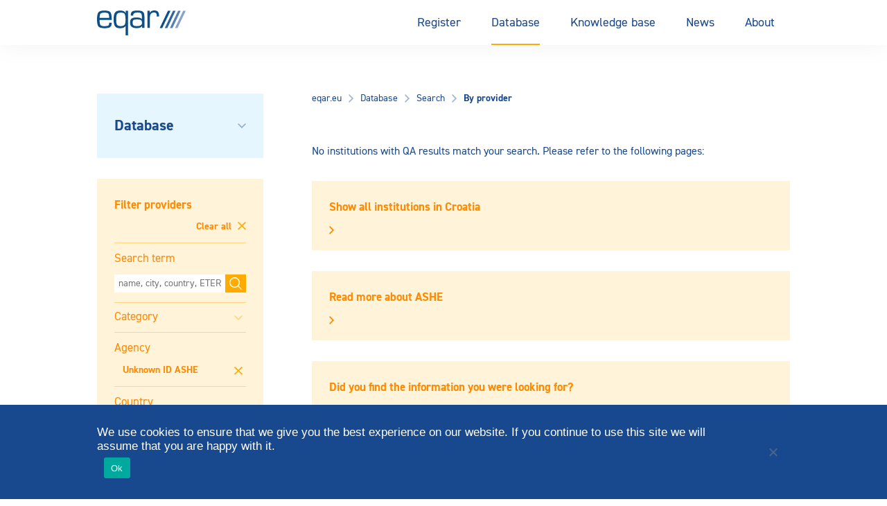

--- FILE ---
content_type: text/html; charset=UTF-8
request_url: https://www.eqar.eu/qa-results/search/by-institution/?limit=20&ordering=name_sort&agency=ASHE&country=Croatia&crossborder=false&offset=0
body_size: 38914
content:
<!doctype html>
<html lang="en-US">
<head>
    <title>
                    Database of External Quality Assurance Results - EQAR
            </title>

    <meta charset="UTF-8" />
<script type="text/javascript">
/* <![CDATA[ */
var gform;gform||(document.addEventListener("gform_main_scripts_loaded",function(){gform.scriptsLoaded=!0}),document.addEventListener("gform/theme/scripts_loaded",function(){gform.themeScriptsLoaded=!0}),window.addEventListener("DOMContentLoaded",function(){gform.domLoaded=!0}),gform={domLoaded:!1,scriptsLoaded:!1,themeScriptsLoaded:!1,isFormEditor:()=>"function"==typeof InitializeEditor,callIfLoaded:function(o){return!(!gform.domLoaded||!gform.scriptsLoaded||!gform.themeScriptsLoaded&&!gform.isFormEditor()||(gform.isFormEditor()&&console.warn("The use of gform.initializeOnLoaded() is deprecated in the form editor context and will be removed in Gravity Forms 3.1."),o(),0))},initializeOnLoaded:function(o){gform.callIfLoaded(o)||(document.addEventListener("gform_main_scripts_loaded",()=>{gform.scriptsLoaded=!0,gform.callIfLoaded(o)}),document.addEventListener("gform/theme/scripts_loaded",()=>{gform.themeScriptsLoaded=!0,gform.callIfLoaded(o)}),window.addEventListener("DOMContentLoaded",()=>{gform.domLoaded=!0,gform.callIfLoaded(o)}))},hooks:{action:{},filter:{}},addAction:function(o,r,e,t){gform.addHook("action",o,r,e,t)},addFilter:function(o,r,e,t){gform.addHook("filter",o,r,e,t)},doAction:function(o){gform.doHook("action",o,arguments)},applyFilters:function(o){return gform.doHook("filter",o,arguments)},removeAction:function(o,r){gform.removeHook("action",o,r)},removeFilter:function(o,r,e){gform.removeHook("filter",o,r,e)},addHook:function(o,r,e,t,n){null==gform.hooks[o][r]&&(gform.hooks[o][r]=[]);var d=gform.hooks[o][r];null==n&&(n=r+"_"+d.length),gform.hooks[o][r].push({tag:n,callable:e,priority:t=null==t?10:t})},doHook:function(r,o,e){var t;if(e=Array.prototype.slice.call(e,1),null!=gform.hooks[r][o]&&((o=gform.hooks[r][o]).sort(function(o,r){return o.priority-r.priority}),o.forEach(function(o){"function"!=typeof(t=o.callable)&&(t=window[t]),"action"==r?t.apply(null,e):e[0]=t.apply(null,e)})),"filter"==r)return e[0]},removeHook:function(o,r,t,n){var e;null!=gform.hooks[o][r]&&(e=(e=gform.hooks[o][r]).filter(function(o,r,e){return!!(null!=n&&n!=o.tag||null!=t&&t!=o.priority)}),gform.hooks[o][r]=e)}});
/* ]]> */
</script>

    <meta http-equiv="Content-Type" content="text/html; charset=UTF-8">
    <meta name="viewport" content="width=device-width, initial-scale=1.0">
    <meta name="rokit-id" content="6">

    <link href="" rel="pingback">
    <link href="https://www.eqar.eu/assets/themes/eqar-wptheme/public/css/eqar.css" rel="stylesheet">

    <meta name='robots' content='noindex, follow' />

	<!-- This site is optimized with the Yoast SEO plugin v26.7 - https://yoast.com/wordpress/plugins/seo/ -->
	<meta name="description" content="Search through and find over 4600 providers on DEQAR, the Database of External Quality Assurance Results of EQAR." />
	<meta property="og:locale" content="en_US" />
	<meta property="og:type" content="article" />
	<meta property="og:title" content="DEQAR" />
	<meta property="og:description" content="Search through and find over 4600 providers on DEQAR, the Database of External Quality Assurance Results of EQAR." />
	<meta property="og:url" content="https://www.eqar.eu/qa-results/search/by-institution/" />
	<meta property="og:site_name" content="EQAR" />
	<meta property="article:modified_time" content="2025-11-10T15:39:36+00:00" />
	<meta property="og:image" content="https://www.eqar.eu/assets/uploads/2019/11/TestimonialThomas.png" />
	<meta property="og:image:width" content="715" />
	<meta property="og:image:height" content="468" />
	<meta property="og:image:type" content="image/png" />
	<meta name="twitter:card" content="summary_large_image" />
	<meta name="twitter:title" content="DEQAR" />
	<meta name="twitter:image" content="https://www.eqar.eu/assets/uploads/2019/11/TestimonialThomas.png" />
	<meta name="twitter:label1" content="Est. reading time" />
	<meta name="twitter:data1" content="1 minute" />
	<script type="application/ld+json" class="yoast-schema-graph">{"@context":"https://schema.org","@graph":[{"@type":"WebPage","@id":"https://www.eqar.eu/qa-results/search/by-institution/","url":"https://www.eqar.eu/qa-results/search/by-institution/","name":"Database of External Quality Assurance Results - EQAR","isPartOf":{"@id":"https://www.eqar.eu/#website"},"datePublished":"2018-02-19T10:34:28+00:00","dateModified":"2025-11-10T15:39:36+00:00","description":"Search through and find over 4600 providers on DEQAR, the Database of External Quality Assurance Results of EQAR.","breadcrumb":{"@id":"https://www.eqar.eu/qa-results/search/by-institution/#breadcrumb"},"inLanguage":"en-US","potentialAction":[{"@type":"ReadAction","target":["https://www.eqar.eu/qa-results/search/by-institution/"]}]},{"@type":"BreadcrumbList","@id":"https://www.eqar.eu/qa-results/search/by-institution/#breadcrumb","itemListElement":[{"@type":"ListItem","position":1,"name":"Home","item":"https://www.eqar.eu/"},{"@type":"ListItem","position":2,"name":"Database","item":"https://www.eqar.eu/qa-results/"},{"@type":"ListItem","position":3,"name":"Search","item":"https://www.eqar.eu/qa-results/search/"},{"@type":"ListItem","position":4,"name":"By provider"}]},{"@type":"WebSite","@id":"https://www.eqar.eu/#website","url":"https://www.eqar.eu/","name":"EQAR","description":"Reliable information on quality of European higher education and its assurance","potentialAction":[{"@type":"SearchAction","target":{"@type":"EntryPoint","urlTemplate":"https://www.eqar.eu/?s={search_term_string}"},"query-input":{"@type":"PropertyValueSpecification","valueRequired":true,"valueName":"search_term_string"}}],"inLanguage":"en-US"}]}</script>
	<!-- / Yoast SEO plugin. -->


<link rel="alternate" title="oEmbed (JSON)" type="application/json+oembed" href="https://www.eqar.eu/wp-json/oembed/1.0/embed?url=https%3A%2F%2Fwww.eqar.eu%2Fqa-results%2Fsearch%2Fby-institution%2F" />
<link rel="alternate" title="oEmbed (XML)" type="text/xml+oembed" href="https://www.eqar.eu/wp-json/oembed/1.0/embed?url=https%3A%2F%2Fwww.eqar.eu%2Fqa-results%2Fsearch%2Fby-institution%2F&#038;format=xml" />
<style id='wp-img-auto-sizes-contain-inline-css' type='text/css'>
img:is([sizes=auto i],[sizes^="auto," i]){contain-intrinsic-size:3000px 1500px}
/*# sourceURL=wp-img-auto-sizes-contain-inline-css */
</style>
<style id='wp-emoji-styles-inline-css' type='text/css'>

	img.wp-smiley, img.emoji {
		display: inline !important;
		border: none !important;
		box-shadow: none !important;
		height: 1em !important;
		width: 1em !important;
		margin: 0 0.07em !important;
		vertical-align: -0.1em !important;
		background: none !important;
		padding: 0 !important;
	}
/*# sourceURL=wp-emoji-styles-inline-css */
</style>
<style id='wp-block-library-inline-css' type='text/css'>
:root{--wp-block-synced-color:#7a00df;--wp-block-synced-color--rgb:122,0,223;--wp-bound-block-color:var(--wp-block-synced-color);--wp-editor-canvas-background:#ddd;--wp-admin-theme-color:#007cba;--wp-admin-theme-color--rgb:0,124,186;--wp-admin-theme-color-darker-10:#006ba1;--wp-admin-theme-color-darker-10--rgb:0,107,160.5;--wp-admin-theme-color-darker-20:#005a87;--wp-admin-theme-color-darker-20--rgb:0,90,135;--wp-admin-border-width-focus:2px}@media (min-resolution:192dpi){:root{--wp-admin-border-width-focus:1.5px}}.wp-element-button{cursor:pointer}:root .has-very-light-gray-background-color{background-color:#eee}:root .has-very-dark-gray-background-color{background-color:#313131}:root .has-very-light-gray-color{color:#eee}:root .has-very-dark-gray-color{color:#313131}:root .has-vivid-green-cyan-to-vivid-cyan-blue-gradient-background{background:linear-gradient(135deg,#00d084,#0693e3)}:root .has-purple-crush-gradient-background{background:linear-gradient(135deg,#34e2e4,#4721fb 50%,#ab1dfe)}:root .has-hazy-dawn-gradient-background{background:linear-gradient(135deg,#faaca8,#dad0ec)}:root .has-subdued-olive-gradient-background{background:linear-gradient(135deg,#fafae1,#67a671)}:root .has-atomic-cream-gradient-background{background:linear-gradient(135deg,#fdd79a,#004a59)}:root .has-nightshade-gradient-background{background:linear-gradient(135deg,#330968,#31cdcf)}:root .has-midnight-gradient-background{background:linear-gradient(135deg,#020381,#2874fc)}:root{--wp--preset--font-size--normal:16px;--wp--preset--font-size--huge:42px}.has-regular-font-size{font-size:1em}.has-larger-font-size{font-size:2.625em}.has-normal-font-size{font-size:var(--wp--preset--font-size--normal)}.has-huge-font-size{font-size:var(--wp--preset--font-size--huge)}.has-text-align-center{text-align:center}.has-text-align-left{text-align:left}.has-text-align-right{text-align:right}.has-fit-text{white-space:nowrap!important}#end-resizable-editor-section{display:none}.aligncenter{clear:both}.items-justified-left{justify-content:flex-start}.items-justified-center{justify-content:center}.items-justified-right{justify-content:flex-end}.items-justified-space-between{justify-content:space-between}.screen-reader-text{border:0;clip-path:inset(50%);height:1px;margin:-1px;overflow:hidden;padding:0;position:absolute;width:1px;word-wrap:normal!important}.screen-reader-text:focus{background-color:#ddd;clip-path:none;color:#444;display:block;font-size:1em;height:auto;left:5px;line-height:normal;padding:15px 23px 14px;text-decoration:none;top:5px;width:auto;z-index:100000}html :where(.has-border-color){border-style:solid}html :where([style*=border-top-color]){border-top-style:solid}html :where([style*=border-right-color]){border-right-style:solid}html :where([style*=border-bottom-color]){border-bottom-style:solid}html :where([style*=border-left-color]){border-left-style:solid}html :where([style*=border-width]){border-style:solid}html :where([style*=border-top-width]){border-top-style:solid}html :where([style*=border-right-width]){border-right-style:solid}html :where([style*=border-bottom-width]){border-bottom-style:solid}html :where([style*=border-left-width]){border-left-style:solid}html :where(img[class*=wp-image-]){height:auto;max-width:100%}:where(figure){margin:0 0 1em}html :where(.is-position-sticky){--wp-admin--admin-bar--position-offset:var(--wp-admin--admin-bar--height,0px)}@media screen and (max-width:600px){html :where(.is-position-sticky){--wp-admin--admin-bar--position-offset:0px}}

/*# sourceURL=wp-block-library-inline-css */
</style><style id='global-styles-inline-css' type='text/css'>
:root{--wp--preset--aspect-ratio--square: 1;--wp--preset--aspect-ratio--4-3: 4/3;--wp--preset--aspect-ratio--3-4: 3/4;--wp--preset--aspect-ratio--3-2: 3/2;--wp--preset--aspect-ratio--2-3: 2/3;--wp--preset--aspect-ratio--16-9: 16/9;--wp--preset--aspect-ratio--9-16: 9/16;--wp--preset--color--black: #000000;--wp--preset--color--cyan-bluish-gray: #abb8c3;--wp--preset--color--white: #ffffff;--wp--preset--color--pale-pink: #f78da7;--wp--preset--color--vivid-red: #cf2e2e;--wp--preset--color--luminous-vivid-orange: #ff6900;--wp--preset--color--luminous-vivid-amber: #fcb900;--wp--preset--color--light-green-cyan: #7bdcb5;--wp--preset--color--vivid-green-cyan: #00d084;--wp--preset--color--pale-cyan-blue: #8ed1fc;--wp--preset--color--vivid-cyan-blue: #0693e3;--wp--preset--color--vivid-purple: #9b51e0;--wp--preset--gradient--vivid-cyan-blue-to-vivid-purple: linear-gradient(135deg,rgb(6,147,227) 0%,rgb(155,81,224) 100%);--wp--preset--gradient--light-green-cyan-to-vivid-green-cyan: linear-gradient(135deg,rgb(122,220,180) 0%,rgb(0,208,130) 100%);--wp--preset--gradient--luminous-vivid-amber-to-luminous-vivid-orange: linear-gradient(135deg,rgb(252,185,0) 0%,rgb(255,105,0) 100%);--wp--preset--gradient--luminous-vivid-orange-to-vivid-red: linear-gradient(135deg,rgb(255,105,0) 0%,rgb(207,46,46) 100%);--wp--preset--gradient--very-light-gray-to-cyan-bluish-gray: linear-gradient(135deg,rgb(238,238,238) 0%,rgb(169,184,195) 100%);--wp--preset--gradient--cool-to-warm-spectrum: linear-gradient(135deg,rgb(74,234,220) 0%,rgb(151,120,209) 20%,rgb(207,42,186) 40%,rgb(238,44,130) 60%,rgb(251,105,98) 80%,rgb(254,248,76) 100%);--wp--preset--gradient--blush-light-purple: linear-gradient(135deg,rgb(255,206,236) 0%,rgb(152,150,240) 100%);--wp--preset--gradient--blush-bordeaux: linear-gradient(135deg,rgb(254,205,165) 0%,rgb(254,45,45) 50%,rgb(107,0,62) 100%);--wp--preset--gradient--luminous-dusk: linear-gradient(135deg,rgb(255,203,112) 0%,rgb(199,81,192) 50%,rgb(65,88,208) 100%);--wp--preset--gradient--pale-ocean: linear-gradient(135deg,rgb(255,245,203) 0%,rgb(182,227,212) 50%,rgb(51,167,181) 100%);--wp--preset--gradient--electric-grass: linear-gradient(135deg,rgb(202,248,128) 0%,rgb(113,206,126) 100%);--wp--preset--gradient--midnight: linear-gradient(135deg,rgb(2,3,129) 0%,rgb(40,116,252) 100%);--wp--preset--font-size--small: 13px;--wp--preset--font-size--medium: 20px;--wp--preset--font-size--large: 36px;--wp--preset--font-size--x-large: 42px;--wp--preset--spacing--20: 0.44rem;--wp--preset--spacing--30: 0.67rem;--wp--preset--spacing--40: 1rem;--wp--preset--spacing--50: 1.5rem;--wp--preset--spacing--60: 2.25rem;--wp--preset--spacing--70: 3.38rem;--wp--preset--spacing--80: 5.06rem;--wp--preset--shadow--natural: 6px 6px 9px rgba(0, 0, 0, 0.2);--wp--preset--shadow--deep: 12px 12px 50px rgba(0, 0, 0, 0.4);--wp--preset--shadow--sharp: 6px 6px 0px rgba(0, 0, 0, 0.2);--wp--preset--shadow--outlined: 6px 6px 0px -3px rgb(255, 255, 255), 6px 6px rgb(0, 0, 0);--wp--preset--shadow--crisp: 6px 6px 0px rgb(0, 0, 0);}:where(.is-layout-flex){gap: 0.5em;}:where(.is-layout-grid){gap: 0.5em;}body .is-layout-flex{display: flex;}.is-layout-flex{flex-wrap: wrap;align-items: center;}.is-layout-flex > :is(*, div){margin: 0;}body .is-layout-grid{display: grid;}.is-layout-grid > :is(*, div){margin: 0;}:where(.wp-block-columns.is-layout-flex){gap: 2em;}:where(.wp-block-columns.is-layout-grid){gap: 2em;}:where(.wp-block-post-template.is-layout-flex){gap: 1.25em;}:where(.wp-block-post-template.is-layout-grid){gap: 1.25em;}.has-black-color{color: var(--wp--preset--color--black) !important;}.has-cyan-bluish-gray-color{color: var(--wp--preset--color--cyan-bluish-gray) !important;}.has-white-color{color: var(--wp--preset--color--white) !important;}.has-pale-pink-color{color: var(--wp--preset--color--pale-pink) !important;}.has-vivid-red-color{color: var(--wp--preset--color--vivid-red) !important;}.has-luminous-vivid-orange-color{color: var(--wp--preset--color--luminous-vivid-orange) !important;}.has-luminous-vivid-amber-color{color: var(--wp--preset--color--luminous-vivid-amber) !important;}.has-light-green-cyan-color{color: var(--wp--preset--color--light-green-cyan) !important;}.has-vivid-green-cyan-color{color: var(--wp--preset--color--vivid-green-cyan) !important;}.has-pale-cyan-blue-color{color: var(--wp--preset--color--pale-cyan-blue) !important;}.has-vivid-cyan-blue-color{color: var(--wp--preset--color--vivid-cyan-blue) !important;}.has-vivid-purple-color{color: var(--wp--preset--color--vivid-purple) !important;}.has-black-background-color{background-color: var(--wp--preset--color--black) !important;}.has-cyan-bluish-gray-background-color{background-color: var(--wp--preset--color--cyan-bluish-gray) !important;}.has-white-background-color{background-color: var(--wp--preset--color--white) !important;}.has-pale-pink-background-color{background-color: var(--wp--preset--color--pale-pink) !important;}.has-vivid-red-background-color{background-color: var(--wp--preset--color--vivid-red) !important;}.has-luminous-vivid-orange-background-color{background-color: var(--wp--preset--color--luminous-vivid-orange) !important;}.has-luminous-vivid-amber-background-color{background-color: var(--wp--preset--color--luminous-vivid-amber) !important;}.has-light-green-cyan-background-color{background-color: var(--wp--preset--color--light-green-cyan) !important;}.has-vivid-green-cyan-background-color{background-color: var(--wp--preset--color--vivid-green-cyan) !important;}.has-pale-cyan-blue-background-color{background-color: var(--wp--preset--color--pale-cyan-blue) !important;}.has-vivid-cyan-blue-background-color{background-color: var(--wp--preset--color--vivid-cyan-blue) !important;}.has-vivid-purple-background-color{background-color: var(--wp--preset--color--vivid-purple) !important;}.has-black-border-color{border-color: var(--wp--preset--color--black) !important;}.has-cyan-bluish-gray-border-color{border-color: var(--wp--preset--color--cyan-bluish-gray) !important;}.has-white-border-color{border-color: var(--wp--preset--color--white) !important;}.has-pale-pink-border-color{border-color: var(--wp--preset--color--pale-pink) !important;}.has-vivid-red-border-color{border-color: var(--wp--preset--color--vivid-red) !important;}.has-luminous-vivid-orange-border-color{border-color: var(--wp--preset--color--luminous-vivid-orange) !important;}.has-luminous-vivid-amber-border-color{border-color: var(--wp--preset--color--luminous-vivid-amber) !important;}.has-light-green-cyan-border-color{border-color: var(--wp--preset--color--light-green-cyan) !important;}.has-vivid-green-cyan-border-color{border-color: var(--wp--preset--color--vivid-green-cyan) !important;}.has-pale-cyan-blue-border-color{border-color: var(--wp--preset--color--pale-cyan-blue) !important;}.has-vivid-cyan-blue-border-color{border-color: var(--wp--preset--color--vivid-cyan-blue) !important;}.has-vivid-purple-border-color{border-color: var(--wp--preset--color--vivid-purple) !important;}.has-vivid-cyan-blue-to-vivid-purple-gradient-background{background: var(--wp--preset--gradient--vivid-cyan-blue-to-vivid-purple) !important;}.has-light-green-cyan-to-vivid-green-cyan-gradient-background{background: var(--wp--preset--gradient--light-green-cyan-to-vivid-green-cyan) !important;}.has-luminous-vivid-amber-to-luminous-vivid-orange-gradient-background{background: var(--wp--preset--gradient--luminous-vivid-amber-to-luminous-vivid-orange) !important;}.has-luminous-vivid-orange-to-vivid-red-gradient-background{background: var(--wp--preset--gradient--luminous-vivid-orange-to-vivid-red) !important;}.has-very-light-gray-to-cyan-bluish-gray-gradient-background{background: var(--wp--preset--gradient--very-light-gray-to-cyan-bluish-gray) !important;}.has-cool-to-warm-spectrum-gradient-background{background: var(--wp--preset--gradient--cool-to-warm-spectrum) !important;}.has-blush-light-purple-gradient-background{background: var(--wp--preset--gradient--blush-light-purple) !important;}.has-blush-bordeaux-gradient-background{background: var(--wp--preset--gradient--blush-bordeaux) !important;}.has-luminous-dusk-gradient-background{background: var(--wp--preset--gradient--luminous-dusk) !important;}.has-pale-ocean-gradient-background{background: var(--wp--preset--gradient--pale-ocean) !important;}.has-electric-grass-gradient-background{background: var(--wp--preset--gradient--electric-grass) !important;}.has-midnight-gradient-background{background: var(--wp--preset--gradient--midnight) !important;}.has-small-font-size{font-size: var(--wp--preset--font-size--small) !important;}.has-medium-font-size{font-size: var(--wp--preset--font-size--medium) !important;}.has-large-font-size{font-size: var(--wp--preset--font-size--large) !important;}.has-x-large-font-size{font-size: var(--wp--preset--font-size--x-large) !important;}
/*# sourceURL=global-styles-inline-css */
</style>

<style id='classic-theme-styles-inline-css' type='text/css'>
/*! This file is auto-generated */
.wp-block-button__link{color:#fff;background-color:#32373c;border-radius:9999px;box-shadow:none;text-decoration:none;padding:calc(.667em + 2px) calc(1.333em + 2px);font-size:1.125em}.wp-block-file__button{background:#32373c;color:#fff;text-decoration:none}
/*# sourceURL=/wp-includes/css/classic-themes.min.css */
</style>
<link rel='stylesheet' id='cookie-notice-front-css' href='https://www.eqar.eu/assets/plugins/cookie-notice/css/front.min.css?ver=2.5.11' type='text/css' media='all' />
<script type="text/javascript" id="cookie-notice-front-js-before">
/* <![CDATA[ */
var cnArgs = {"ajaxUrl":"https:\/\/www.eqar.eu\/wp-admin\/admin-ajax.php","nonce":"1acd6c8369","hideEffect":"fade","position":"bottom","onScroll":false,"onScrollOffset":100,"onClick":false,"cookieName":"cookie_notice_accepted","cookieTime":2592000,"cookieTimeRejected":2592000,"globalCookie":false,"redirection":false,"cache":true,"revokeCookies":false,"revokeCookiesOpt":"automatic"};

//# sourceURL=cookie-notice-front-js-before
/* ]]> */
</script>
<script type="text/javascript" src="https://www.eqar.eu/assets/plugins/cookie-notice/js/front.min.js?ver=2.5.11" id="cookie-notice-front-js"></script>
<link rel="https://api.w.org/" href="https://www.eqar.eu/wp-json/" /><link rel="alternate" title="JSON" type="application/json" href="https://www.eqar.eu/wp-json/wp/v2/pages/6" /><link rel="EditURI" type="application/rsd+xml" title="RSD" href="https://www.eqar.eu/xmlrpc.php?rsd" />
<meta name="generator" content="WordPress 6.9" />
<link rel='shortlink' href='https://www.eqar.eu/?p=6' />
<link rel="icon" href="https://www.eqar.eu/assets/uploads/2018/04/cropped-eqar-favicon-32x32.png" sizes="32x32" />
<link rel="icon" href="https://www.eqar.eu/assets/uploads/2018/04/cropped-eqar-favicon-192x192.png" sizes="192x192" />
<link rel="apple-touch-icon" href="https://www.eqar.eu/assets/uploads/2018/04/cropped-eqar-favicon-180x180.png" />
<meta name="msapplication-TileImage" content="https://www.eqar.eu/assets/uploads/2018/04/cropped-eqar-favicon-270x270.png" />
		<style type="text/css" id="wp-custom-css">
			
/* **** Belarus & Russia suspension from BFUG **** */
.map #BY,
.map #RU {
	fill: #d0d0d0; }
.country-list li#t-countrylist-BY,
.country-list li#t-countrylist-RU {
	display: none;
}
.country-list.t-countrylist-all li#t-countrylist-BY,
.country-list.t-countrylist-all li#t-countrylist-RU {
	display: flex;
}
.country-list li#t-country-BY a span:first-child::after,
.country-list li#t-country-RU a span:first-child::after {
	content: 'suspended';
	display: inline-block;
  padding: 3px 5px;
  background-color: #E9F4FA;
  color: rgba(24,73,143,0.55);
  font-size: 12px;
  text-transform: uppercase;
  font-weight: bold;	
	margin-left: 7px;
}
.t-search-by-country-BY > div:nth-child(3)::before {
	content: "Belarus' right of representation in the EHEA is suspended.";
	background-color: #FFF3D9;
	color: #FF8A00;
  font-size: 12px;
  font-weight: bold;
	display:block;
	margin-top:10px;
	padding: 3px 5px;
}
.t-search-by-country-RU > div:nth-child(3)::before {
	content: "Russia's right of representation in the EHEA is suspended.";
	background-color: #FFF3D9;
	color: #FF8A00;
  font-size: 12px;
  font-weight: bold;
	display:block;
	margin-top:10px;
	padding: 3px 5px;
}
#t-country-BY .t-label-ehea span.label::after,
#t-country-RU .t-label-ehea span.label::after {
	content: ' (suspended)';
}
#t-country-BY .t-label-reports,
#t-country-RU .t-label-reports {
	display: none;
}
#t-country-BY ul.info-list li,
#t-country-RU ul.info-list li {
	display: none;
}
#t-country-BY ul.info-list li.t-country-general,
#t-country-RU ul.info-list li.t-country-general {
	display: contents;
}
#t-country-BY ul.info-list li.t-country-general .info-list__term,
#t-country-RU ul.info-list li.t-country-general .info-list__term {
	display: none;
}
.t-institution-BY .t-institution-national-requirements ul li,
.t-institution-RU .t-institution-national-requirements ul li {
	display:none;
}
.t-institution-RU .t-institution-national-requirements ul::before {
	content: "Russia's representation in the EHEA is suspended and EQAR ceased all contact with central government agencies of the Russian Federation. As a result, this information is currently not maintained.";
}
.t-institution-BY .t-institution-national-requirements ul::before {
	content: "Belarus' representation in the EHEA is suspended and EQAR ceased all contact with central government agencies of Belarus. As a result, this information is currently not maintained.";
}
.t-agency-countries #t-agency-countries-16 a .list-icon__shield,
.t-agency-countries #t-agency-countries-142 a .list-icon__shield {
	display: none;
}
.t-agency-countries #t-agency-countries-16 .t-label-ehea::after,
.t-agency-countries #t-agency-countries-142 .t-label-ehea::after {
	content: ' (suspended)';
}
#t-institution-99999 .t-institution-basic-info-title::before {
	content: 'x  xx  xxx';
	display: block;
	background-color: yellow;
	font-size: smaller;
	font-weight: normal;
	margin-bottom: 15px;
}
/* NCPA suspension */
.t-country-agencies #t-country-agencies-35 a .list-icon__shield {
	display: none;
}
.t-country-agencies #t-country-agencies-35 a .since::after {
	content: ' (registration suspended)';
}
#t-agencylist-35::after {
	content: '(registration suspended)';
	margin-left: 20px;
	font-style: italic;
}
#t-agencylist-35 .label {
	display: none;
}
#t-agency-35 .t-label-esg span::after {
	content: ' (registration suspended)';
}		</style>
		

    <!-- Matomo -->
    <script type="text/javascript">
    var _paq = _paq || [];
    /* tracker methods like "setCustomDimension" should be called before "trackPageView" */
    _paq.push(["setDomains", ["*.eqar.eu","*.www.eqar.eu","*.eqar.eu","*.www.eqar.eu"]]);
    _paq.push(['trackPageView']);
    _paq.push(['enableLinkTracking']);
    (function() {
        var u="//analytics.eqar.eu/";
        _paq.push(['setTrackerUrl', u+'piwik.php']);
        _paq.push(['setSiteId', '1']);
        var d=document, g=d.createElement('script'), s=d.getElementsByTagName('script')[0];
        g.type='text/javascript'; g.async=true; g.defer=true; g.src=u+'piwik.js'; s.parentNode.insertBefore(g,s);
    })();
    </script>
    <!-- End Matomo Code -->
</head>
    <body class="wp-singular page-template page-template-qa-results page-template-qa-results-php page page-id-6 page-parent page-child parent-pageid-4679 wp-theme-eqar-wptheme cookies-not-set">

    <header class="header">
	<div class="header__container u-container">
		<a href="https://www.eqar.eu" class="header__logo">
			EQAR
		</a>

		<button class="button header__menu js-header__menu">
			<svg xmlns="http://www.w3.org/2000/svg" width="18" height="13" viewBox="0 0 18 13" class="header__icon">
				<rect width="18" height="1" fill="#18498f"/>
				<rect y="6" width="18" height="1" fill="#18498f"/>
				<rect y="12" width="18" height="1" fill="#18498f"/>
			</svg>
			Menu
		</button>
    		<nav class="header__navigation">
			<ul class="menu menu--desktop">
									<li class=" menu-item menu-item-type-post_type menu-item-object-page menu-item-22 menu-item-has-children menu-button">
                                                                                                    <button class="menu-link menu-link--parent">Register</button>
                            <div class="menu__submenu">
                                <div class="menu-item menu-item--secondary">
                                    <a href="https://www.eqar.eu/register/" class="menu-link menu-link--secondary menu-button--secondary">Register</a>
                                </div>
                                                                    <div class="menu-item menu-item--secondary">
                                                                                                                            <button class="menu-link menu-link--secondary menu-button--secondary">Registered agencies<svg width="16" height="16" viewBox="0 0 16 16" fill="none" xmlns="http://www.w3.org/2000/svg">
<path fill-rule="evenodd" clip-rule="evenodd" d="M8.47864 7.99496L5.5752 11.0218L6.59456 12L10.4246 7.99504L6.59456 4L5.5752 4.97816L8.47864 7.99496Z" fill="white"/>
</svg>
</button>
                                            <ul class="menu__grandchildren">
                                                <li class="menu-item menu-item--grandparent">
                                                    <a href="https://www.eqar.eu/register/agencies/" class="menu-link menu-link--tertiary">Registered agencies</a>                         
                                                </li>

                                                                                                    <li class="menu-item menu-item--tertiary">
                                                        <a href="https://www.eqar.eu/register/agencies/suspended-entries/" class="menu-link menu-link--tertiary menu-link--grandchild">Suspended entries</a>                         
                                                    </li>
                                                                                                    <li class="menu-item menu-item--tertiary">
                                                        <a href="https://www.eqar.eu/register/agencies/former-entries/" class="menu-link menu-link--tertiary menu-link--grandchild">Former entries</a>                         
                                                    </li>
                                                                                            </ul>
                                                                            </div>
                                                                    <div class="menu-item menu-item--secondary">
                                                                                                                            <button class="menu-link menu-link--secondary menu-button--secondary">Applications<svg width="16" height="16" viewBox="0 0 16 16" fill="none" xmlns="http://www.w3.org/2000/svg">
<path fill-rule="evenodd" clip-rule="evenodd" d="M8.47864 7.99496L5.5752 11.0218L6.59456 12L10.4246 7.99504L6.59456 4L5.5752 4.97816L8.47864 7.99496Z" fill="white"/>
</svg>
</button>
                                            <ul class="menu__grandchildren">
                                                <li class="menu-item menu-item--grandparent">
                                                    <a href="https://www.eqar.eu/register/applications/" class="menu-link menu-link--tertiary">Applications</a>                         
                                                </li>

                                                                                                    <li class="menu-item menu-item--tertiary">
                                                        <a href="https://www.eqar.eu/register/applications/current-applications/" class="menu-link menu-link--tertiary menu-link--grandchild">Current applications</a>                         
                                                    </li>
                                                                                                    <li class="menu-item menu-item--tertiary">
                                                        <a href="https://www.eqar.eu/register/applications/withdrawn-applications/" class="menu-link menu-link--tertiary menu-link--grandchild">Withdrawn applications</a>                         
                                                    </li>
                                                                                            </ul>
                                                                            </div>
                                                                    <div class="menu-item menu-item--secondary">
                                                                                                                            <a href="https://www.eqar.eu/register/decisions/" class="menu-link menu-link--secondary">Decisions</a>
                                                                            </div>
                                                                    <div class="menu-item menu-item--secondary">
                                                                                                                            <a href="https://www.eqar.eu/register/analysis-of-register-committee-decisions/" class="menu-link menu-link--secondary">Analysis of Decisions</a>
                                                                            </div>
                                                                    <div class="menu-item menu-item--secondary">
                                                                                                                            <a href="https://www.eqar.eu/register/precedents/" class="menu-link menu-link--secondary">Database of Precedents</a>
                                                                            </div>
                                                                    <div class="menu-item menu-item--secondary">
                                                                                                                            <button class="menu-link menu-link--secondary menu-button--secondary">Complaints<svg width="16" height="16" viewBox="0 0 16 16" fill="none" xmlns="http://www.w3.org/2000/svg">
<path fill-rule="evenodd" clip-rule="evenodd" d="M8.47864 7.99496L5.5752 11.0218L6.59456 12L10.4246 7.99504L6.59456 4L5.5752 4.97816L8.47864 7.99496Z" fill="white"/>
</svg>
</button>
                                            <ul class="menu__grandchildren">
                                                <li class="menu-item menu-item--grandparent">
                                                    <a href="https://www.eqar.eu/register/complaints/" class="menu-link menu-link--tertiary">Complaints</a>                         
                                                </li>

                                                                                                    <li class="menu-item menu-item--tertiary">
                                                        <a href="https://www.eqar.eu/register/complaints/complaints-form/" class="menu-link menu-link--tertiary menu-link--grandchild">Complaints form</a>                         
                                                    </li>
                                                                                            </ul>
                                                                            </div>
                                                                    <div class="menu-item menu-item--secondary">
                                                                                                                            <button class="menu-link menu-link--secondary menu-button--secondary">Guide for Agencies<svg width="16" height="16" viewBox="0 0 16 16" fill="none" xmlns="http://www.w3.org/2000/svg">
<path fill-rule="evenodd" clip-rule="evenodd" d="M8.47864 7.99496L5.5752 11.0218L6.59456 12L10.4246 7.99504L6.59456 4L5.5752 4.97816L8.47864 7.99496Z" fill="white"/>
</svg>
</button>
                                            <ul class="menu__grandchildren">
                                                <li class="menu-item menu-item--grandparent">
                                                    <a href="https://www.eqar.eu/register/guide-for-agencies/" class="menu-link menu-link--tertiary">Guide for Agencies</a>                         
                                                </li>

                                                                                                    <li class="menu-item menu-item--tertiary">
                                                        <a href="https://www.eqar.eu/register/guide-for-agencies/introduction/" class="menu-link menu-link--tertiary menu-link--grandchild">Introduction</a>                         
                                                    </li>
                                                                                                    <li class="menu-item menu-item--tertiary">
                                                        <a href="https://www.eqar.eu/register/guide-for-agencies/criteria-for-inclusion/" class="menu-link menu-link--tertiary menu-link--grandchild">Criteria and Principles</a>                         
                                                    </li>
                                                                                                    <li class="menu-item menu-item--tertiary">
                                                        <a href="https://www.eqar.eu/register/guide-for-agencies/application-process/" class="menu-link menu-link--tertiary menu-link--grandchild">Application and Eligibility</a>                         
                                                    </li>
                                                                                                    <li class="menu-item menu-item--tertiary">
                                                        <a href="https://www.eqar.eu/register/guide-for-agencies/external-review/" class="menu-link menu-link--tertiary menu-link--grandchild">External Review</a>                         
                                                    </li>
                                                                                                    <li class="menu-item menu-item--tertiary">
                                                        <a href="https://www.eqar.eu/register/guide-for-agencies/targeted-review/" class="menu-link menu-link--tertiary menu-link--grandchild">Targeted Review</a>                         
                                                    </li>
                                                                                                    <li class="menu-item menu-item--tertiary">
                                                        <a href="https://www.eqar.eu/register/guide-for-agencies/decision-on-registration/" class="menu-link menu-link--tertiary menu-link--grandchild">Decision on Registration</a>                         
                                                    </li>
                                                                                                    <li class="menu-item menu-item--tertiary">
                                                        <a href="https://www.eqar.eu/register/guide-for-agencies/reporting-and-renewal/" class="menu-link menu-link--tertiary menu-link--grandchild">Reporting Substantive Changes</a>                         
                                                    </li>
                                                                                                    <li class="menu-item menu-item--tertiary">
                                                        <a href="https://www.eqar.eu/register/guide-for-agencies/renewal-of-registration/" class="menu-link menu-link--tertiary menu-link--grandchild">Renewal of Registration</a>                         
                                                    </li>
                                                                                                    <li class="menu-item menu-item--tertiary">
                                                        <a href="https://www.eqar.eu/register/guide-for-agencies/third-party-complaints/" class="menu-link menu-link--tertiary menu-link--grandchild">Third-Party Complaints</a>                         
                                                    </li>
                                                                                                    <li class="menu-item menu-item--tertiary">
                                                        <a href="https://www.eqar.eu/register/guide-for-agencies/extraordinary-revision-of-registration/" class="menu-link menu-link--tertiary menu-link--grandchild">Extraordinary Revision of Registration</a>                         
                                                    </li>
                                                                                            </ul>
                                                                            </div>
                                                                    <div class="menu-item menu-item--secondary">
                                                                                                                            <a href="https://www.eqar.eu/register/explaining-the-register/" class="menu-link menu-link--secondary">Explaining the Register</a>
                                                                            </div>
                                                            </div>
                        					</li>
									<li class=" menu-item menu-item-type-post_type menu-item-object-page current-page-ancestor menu-item-2511 menu-item-has-children menu-button">
                                                                                                    <button class="menu-link menu-link--parent">Database</button>
                            <div class="menu__submenu">
                                <div class="menu-item menu-item--secondary">
                                    <a href="https://www.eqar.eu/qa-results/" class="menu-link menu-link--secondary menu-button--secondary">Database</a>
                                </div>
                                                                    <div class="menu-item menu-item--secondary">
                                                                                                                            <button class="menu-link menu-link--secondary menu-button--secondary">Search<svg width="16" height="16" viewBox="0 0 16 16" fill="none" xmlns="http://www.w3.org/2000/svg">
<path fill-rule="evenodd" clip-rule="evenodd" d="M8.47864 7.99496L5.5752 11.0218L6.59456 12L10.4246 7.99504L6.59456 4L5.5752 4.97816L8.47864 7.99496Z" fill="white"/>
</svg>
</button>
                                            <ul class="menu__grandchildren">
                                                <li class="menu-item menu-item--grandparent">
                                                    <a href="https://www.eqar.eu/qa-results/search/" class="menu-link menu-link--tertiary">Search</a>                         
                                                </li>

                                                                                                    <li class="menu-item menu-item--tertiary">
                                                        <a href="https://www.eqar.eu/qa-results/search/by-institution/" class="menu-link menu-link--tertiary menu-link--grandchild">By provider</a>                         
                                                    </li>
                                                                                                    <li class="menu-item menu-item--tertiary">
                                                        <a href="https://www.eqar.eu/qa-results/search/by-report/" class="menu-link menu-link--tertiary menu-link--grandchild">By report</a>                         
                                                    </li>
                                                                                            </ul>
                                                                            </div>
                                                                    <div class="menu-item menu-item--secondary">
                                                                                                                            <a href="https://www.eqar.eu/qa-results/glossary/" class="menu-link menu-link--secondary">Glossary</a>
                                                                            </div>
                                                                    <div class="menu-item menu-item--secondary">
                                                                                                                            <a href="https://www.eqar.eu/qa-results/infographics/" class="menu-link menu-link--secondary">Visualise data</a>
                                                                            </div>
                                                                    <div class="menu-item menu-item--secondary">
                                                                                                                            <a href="https://www.eqar.eu/qa-results/download-data-sets/" class="menu-link menu-link--secondary">Download data</a>
                                                                            </div>
                                                                    <div class="menu-item menu-item--secondary">
                                                                                                                            <a href="https://www.eqar.eu/qa-results/connect-to-api/" class="menu-link menu-link--secondary">Connect to API</a>
                                                                            </div>
                                                                    <div class="menu-item menu-item--secondary">
                                                                                                                            <button class="menu-link menu-link--secondary menu-button--secondary">Synergies<svg width="16" height="16" viewBox="0 0 16 16" fill="none" xmlns="http://www.w3.org/2000/svg">
<path fill-rule="evenodd" clip-rule="evenodd" d="M8.47864 7.99496L5.5752 11.0218L6.59456 12L10.4246 7.99504L6.59456 4L5.5752 4.97816L8.47864 7.99496Z" fill="white"/>
</svg>
</button>
                                            <ul class="menu__grandchildren">
                                                <li class="menu-item menu-item--grandparent">
                                                    <a href="https://www.eqar.eu/qa-results/synergies/" class="menu-link menu-link--tertiary">Synergies</a>                         
                                                </li>

                                                                                                    <li class="menu-item menu-item--tertiary">
                                                        <a href="https://www.eqar.eu/qa-results/synergies/european-tertiary-education-register-eter/" class="menu-link menu-link--tertiary menu-link--grandchild">European Tertiary Education Register (ETER)</a>                         
                                                    </li>
                                                                                                    <li class="menu-item menu-item--tertiary">
                                                        <a href="https://www.eqar.eu/qa-results/synergies/european-digital-credentials-for-learning/" class="menu-link menu-link--tertiary menu-link--grandchild">European Digital Credentials for Learning</a>                         
                                                    </li>
                                                                                                    <li class="menu-item menu-item--tertiary">
                                                        <a href="https://www.eqar.eu/qa-results/synergies/european-blockchain-service-infrastructure-ebsi/" class="menu-link menu-link--tertiary menu-link--grandchild">European Blockchain Service Infrastructure (EBSI)</a>                         
                                                    </li>
                                                                                                    <li class="menu-item menu-item--tertiary">
                                                        <a href="https://www.eqar.eu/qa-results/synergies/enic-naric-integration/" class="menu-link menu-link--tertiary menu-link--grandchild">ENIC-NARIC integration</a>                         
                                                    </li>
                                                                                            </ul>
                                                                            </div>
                                                                    <div class="menu-item menu-item--secondary">
                                                                                                                            <button class="menu-link menu-link--secondary menu-button--secondary">Find out more<svg width="16" height="16" viewBox="0 0 16 16" fill="none" xmlns="http://www.w3.org/2000/svg">
<path fill-rule="evenodd" clip-rule="evenodd" d="M8.47864 7.99496L5.5752 11.0218L6.59456 12L10.4246 7.99504L6.59456 4L5.5752 4.97816L8.47864 7.99496Z" fill="white"/>
</svg>
</button>
                                            <ul class="menu__grandchildren">
                                                <li class="menu-item menu-item--grandparent">
                                                    <a href="https://www.eqar.eu/qa-results/find-out-more/" class="menu-link menu-link--tertiary">Find out more</a>                         
                                                </li>

                                                                                                    <li class="menu-item menu-item--tertiary">
                                                        <a href="https://www.eqar.eu/qa-results/find-out-more/essential-info/" class="menu-link menu-link--tertiary menu-link--grandchild">Essential info</a>                         
                                                    </li>
                                                                                                    <li class="menu-item menu-item--tertiary">
                                                        <a href="https://www.eqar.eu/qa-results/find-out-more/deqar-video/" class="menu-link menu-link--tertiary menu-link--grandchild">DEQAR Video</a>                         
                                                    </li>
                                                                                                    <li class="menu-item menu-item--tertiary">
                                                        <a href="https://www.eqar.eu/qa-results/find-out-more/talk-of-the-town/" class="menu-link menu-link--tertiary menu-link--grandchild">Talk of the town</a>                         
                                                    </li>
                                                                                                    <li class="menu-item menu-item--tertiary">
                                                        <a href="https://www.eqar.eu/qa-results/find-out-more/terms-and-conditions/" class="menu-link menu-link--tertiary menu-link--grandchild">Terms and Conditions</a>                         
                                                    </li>
                                                                                            </ul>
                                                                            </div>
                                                            </div>
                        					</li>
									<li class=" menu-item menu-item-type-post_type menu-item-object-page menu-item-19 menu-button">
                                                                                                    <button class="menu-link menu-link--parent">Knowledge base</button>
                            <div class="menu__submenu">
                                <div class="menu-item menu-item--secondary">
                                    <a href="https://www.eqar.eu/kb/" class="menu-link menu-link--secondary menu-button--secondary">Knowledge base</a>
                                </div>
                                                                    <div class="menu-item menu-item--secondary">
                                                                                                                            <a href="https://www.eqar.eu/kb/country-information/" class="menu-link menu-link--secondary">Country information</a>
                                                                            </div>
                                                                    <div class="menu-item menu-item--secondary">
                                                                                                                            <button class="menu-link menu-link--secondary menu-button--secondary">ESG<svg width="16" height="16" viewBox="0 0 16 16" fill="none" xmlns="http://www.w3.org/2000/svg">
<path fill-rule="evenodd" clip-rule="evenodd" d="M8.47864 7.99496L5.5752 11.0218L6.59456 12L10.4246 7.99504L6.59456 4L5.5752 4.97816L8.47864 7.99496Z" fill="white"/>
</svg>
</button>
                                            <ul class="menu__grandchildren">
                                                <li class="menu-item menu-item--grandparent">
                                                    <a href="https://www.eqar.eu/kb/esg/" class="menu-link menu-link--tertiary">ESG</a>                         
                                                </li>

                                                                                                    <li class="menu-item menu-item--tertiary">
                                                        <a href="https://www.eqar.eu/kb/esg/public-consultation/" class="menu-link menu-link--tertiary menu-link--grandchild">Public consultation</a>                         
                                                    </li>
                                                                                            </ul>
                                                                            </div>
                                                                    <div class="menu-item menu-item--secondary">
                                                                                                                            <a href="https://www.eqar.eu/kb/external-qa-activities/" class="menu-link menu-link--secondary">QA in Europe</a>
                                                                            </div>
                                                                    <div class="menu-item menu-item--secondary">
                                                                                                                            <button class="menu-link menu-link--secondary menu-button--secondary">Cross Border Quality Assurance<svg width="16" height="16" viewBox="0 0 16 16" fill="none" xmlns="http://www.w3.org/2000/svg">
<path fill-rule="evenodd" clip-rule="evenodd" d="M8.47864 7.99496L5.5752 11.0218L6.59456 12L10.4246 7.99504L6.59456 4L5.5752 4.97816L8.47864 7.99496Z" fill="white"/>
</svg>
</button>
                                            <ul class="menu__grandchildren">
                                                <li class="menu-item menu-item--grandparent">
                                                    <a href="https://www.eqar.eu/kb/cross-border-qa/" class="menu-link menu-link--tertiary">Cross Border Quality Assurance</a>                         
                                                </li>

                                                                                                    <li class="menu-item menu-item--tertiary">
                                                        <a href="https://www.eqar.eu/kb/cross-border-qa/mapping-system-oppenenss/" class="menu-link menu-link--tertiary menu-link--grandchild">Background</a>                         
                                                    </li>
                                                                                                    <li class="menu-item menu-item--tertiary">
                                                        <a href="https://www.eqar.eu/kb/cross-border-qa/key-considerations/" class="menu-link menu-link--tertiary menu-link--grandchild">Key considerations</a>                         
                                                    </li>
                                                                                                    <li class="menu-item menu-item--tertiary">
                                                        <a href="https://www.eqar.eu/kb/cross-border-qa/mapping-system-openness-to-cbqa/" class="menu-link menu-link--tertiary menu-link--grandchild">Map: System Openness to CBQA</a>                         
                                                    </li>
                                                                                                    <li class="menu-item menu-item--tertiary">
                                                        <a href="https://www.eqar.eu/kb/cross-border-qa/drafting-cross-border-external-qa-activities/" class="menu-link menu-link--tertiary menu-link--grandchild">Cross-border QA activities</a>                         
                                                    </li>
                                                                                            </ul>
                                                                            </div>
                                                                    <div class="menu-item menu-item--secondary">
                                                                                                                            <button class="menu-link menu-link--secondary menu-button--secondary">European Approach for QA of Joint Programmes<svg width="16" height="16" viewBox="0 0 16 16" fill="none" xmlns="http://www.w3.org/2000/svg">
<path fill-rule="evenodd" clip-rule="evenodd" d="M8.47864 7.99496L5.5752 11.0218L6.59456 12L10.4246 7.99504L6.59456 4L5.5752 4.97816L8.47864 7.99496Z" fill="white"/>
</svg>
</button>
                                            <ul class="menu__grandchildren">
                                                <li class="menu-item menu-item--grandparent">
                                                    <a href="https://www.eqar.eu/kb/joint-programmes/" class="menu-link menu-link--tertiary">European Approach for QA of Joint Programmes</a>                         
                                                </li>

                                                                                                    <li class="menu-item menu-item--tertiary">
                                                        <a href="https://www.eqar.eu/kb/joint-programmes/background/" class="menu-link menu-link--tertiary menu-link--grandchild">Background</a>                         
                                                    </li>
                                                                                                    <li class="menu-item menu-item--tertiary">
                                                        <a href="https://www.eqar.eu/kb/joint-programmes/definitions/" class="menu-link menu-link--tertiary menu-link--grandchild">Definitions</a>                         
                                                    </li>
                                                                                                    <li class="menu-item menu-item--tertiary">
                                                        <a href="https://www.eqar.eu/kb/joint-programmes/application/" class="menu-link menu-link--tertiary menu-link--grandchild">Application</a>                         
                                                    </li>
                                                                                                    <li class="menu-item menu-item--tertiary">
                                                        <a href="https://www.eqar.eu/kb/joint-programmes/agreed-standards/" class="menu-link menu-link--tertiary menu-link--grandchild">Agreed Standards</a>                         
                                                    </li>
                                                                                                    <li class="menu-item menu-item--tertiary">
                                                        <a href="https://www.eqar.eu/kb/joint-programmes/agreed-procedure/" class="menu-link menu-link--tertiary menu-link--grandchild">Agreed Procedure</a>                         
                                                    </li>
                                                                                                    <li class="menu-item menu-item--tertiary">
                                                        <a href="https://www.eqar.eu/kb/joint-programmes/national-implementation/" class="menu-link menu-link--tertiary menu-link--grandchild">National implementation</a>                         
                                                    </li>
                                                                                                    <li class="menu-item menu-item--tertiary">
                                                        <a href="https://www.eqar.eu/kb/joint-programmes/european-approach-cases/" class="menu-link menu-link--tertiary menu-link--grandchild">Accredited/evaluated programmes</a>                         
                                                    </li>
                                                                                            </ul>
                                                                            </div>
                                                                    <div class="menu-item menu-item--secondary">
                                                                                                                            <a href="https://www.eqar.eu/kb/bologna-process-ehea/" class="menu-link menu-link--secondary">Bologna Process &#038; EHEA</a>
                                                                            </div>
                                                                    <div class="menu-item menu-item--secondary">
                                                                                                                            <a href="https://www.eqar.eu/kb/accreditation-mills/" class="menu-link menu-link--secondary">Accreditation mills</a>
                                                                            </div>
                                                            </div>
                        					</li>
									<li class=" menu-item menu-item-type-post_type menu-item-object-page menu-item-20 menu-button">
                                                                                                    <button class="menu-link menu-link--parent">News</button>
                            <div class="menu__submenu">
                                <div class="menu-item menu-item--secondary">
                                    <a href="https://www.eqar.eu/news/" class="menu-link menu-link--secondary menu-button--secondary">News</a>
                                </div>
                                                                    <div class="menu-item menu-item--secondary">
                                                                                                                            <a href="https://www.eqar.eu/news/newsletter-archive/" class="menu-link menu-link--secondary">Newsletter archive</a>
                                                                            </div>
                                                            </div>
                        					</li>
									<li class=" menu-item menu-item-type-post_type menu-item-object-page menu-item-18 menu-button">
                                                                                                    <button class="menu-link menu-link--parent">About</button>
                            <div class="menu__submenu">
                                <div class="menu-item menu-item--secondary">
                                    <a href="https://www.eqar.eu/about/" class="menu-link menu-link--secondary menu-button--secondary">About</a>
                                </div>
                                                                    <div class="menu-item menu-item--secondary">
                                                                                                                            <a href="https://www.eqar.eu/about/close-up/" class="menu-link menu-link--secondary">Close-up</a>
                                                                            </div>
                                                                    <div class="menu-item menu-item--secondary">
                                                                                                                            <button class="menu-link menu-link--secondary menu-button--secondary">Organisation &#038; Structure<svg width="16" height="16" viewBox="0 0 16 16" fill="none" xmlns="http://www.w3.org/2000/svg">
<path fill-rule="evenodd" clip-rule="evenodd" d="M8.47864 7.99496L5.5752 11.0218L6.59456 12L10.4246 7.99504L6.59456 4L5.5752 4.97816L8.47864 7.99496Z" fill="white"/>
</svg>
</button>
                                            <ul class="menu__grandchildren">
                                                <li class="menu-item menu-item--grandparent">
                                                    <a href="https://www.eqar.eu/about/eqar-structure/" class="menu-link menu-link--tertiary">Organisation &#038; Structure</a>                         
                                                </li>

                                                                                                    <li class="menu-item menu-item--tertiary">
                                                        <a href="https://www.eqar.eu/about/eqar-structure/members/" class="menu-link menu-link--tertiary menu-link--grandchild">Members</a>                         
                                                    </li>
                                                                                                    <li class="menu-item menu-item--tertiary">
                                                        <a href="https://www.eqar.eu/about/eqar-structure/general-assembly/" class="menu-link menu-link--tertiary menu-link--grandchild">General Assembly</a>                         
                                                    </li>
                                                                                                    <li class="menu-item menu-item--tertiary">
                                                        <a href="https://www.eqar.eu/about/eqar-structure/president/" class="menu-link menu-link--tertiary menu-link--grandchild">President</a>                         
                                                    </li>
                                                                                                    <li class="menu-item menu-item--tertiary">
                                                        <a href="https://www.eqar.eu/about/eqar-structure/executive-board/" class="menu-link menu-link--tertiary menu-link--grandchild">Board</a>                         
                                                    </li>
                                                                                                    <li class="menu-item menu-item--tertiary">
                                                        <a href="https://www.eqar.eu/about/eqar-structure/register-committee/" class="menu-link menu-link--tertiary menu-link--grandchild">Register Committee</a>                         
                                                    </li>
                                                                                                    <li class="menu-item menu-item--tertiary">
                                                        <a href="https://www.eqar.eu/about/eqar-structure/appeals-committee/" class="menu-link menu-link--tertiary menu-link--grandchild">Appeals Committee</a>                         
                                                    </li>
                                                                                                    <li class="menu-item menu-item--tertiary">
                                                        <a href="https://www.eqar.eu/about/eqar-structure/secretariat/" class="menu-link menu-link--tertiary menu-link--grandchild">Secretariat</a>                         
                                                    </li>
                                                                                            </ul>
                                                                            </div>
                                                                    <div class="menu-item menu-item--secondary">
                                                                                                                            <button class="menu-link menu-link--secondary menu-button--secondary">Annual Reports<svg width="16" height="16" viewBox="0 0 16 16" fill="none" xmlns="http://www.w3.org/2000/svg">
<path fill-rule="evenodd" clip-rule="evenodd" d="M8.47864 7.99496L5.5752 11.0218L6.59456 12L10.4246 7.99504L6.59456 4L5.5752 4.97816L8.47864 7.99496Z" fill="white"/>
</svg>
</button>
                                            <ul class="menu__grandchildren">
                                                <li class="menu-item menu-item--grandparent">
                                                    <a href="https://www.eqar.eu/about/annual-reports/" class="menu-link menu-link--tertiary">Annual Reports</a>                         
                                                </li>

                                                                                                    <li class="menu-item menu-item--tertiary">
                                                        <a href="https://www.eqar.eu/about/annual-reports/2024-2/" class="menu-link menu-link--tertiary menu-link--grandchild">2024</a>                         
                                                    </li>
                                                                                                    <li class="menu-item menu-item--tertiary">
                                                        <a href="https://www.eqar.eu/about/annual-reports/2023-2/" class="menu-link menu-link--tertiary menu-link--grandchild">2023</a>                         
                                                    </li>
                                                                                                    <li class="menu-item menu-item--tertiary">
                                                        <a href="https://www.eqar.eu/about/annual-reports/2022-2/" class="menu-link menu-link--tertiary menu-link--grandchild">2022</a>                         
                                                    </li>
                                                                                                    <li class="menu-item menu-item--tertiary">
                                                        <a href="https://www.eqar.eu/about/annual-reports/2021-2/" class="menu-link menu-link--tertiary menu-link--grandchild">2021</a>                         
                                                    </li>
                                                                                                    <li class="menu-item menu-item--tertiary">
                                                        <a href="https://www.eqar.eu/about/annual-reports/2020-2/" class="menu-link menu-link--tertiary menu-link--grandchild">2020</a>                         
                                                    </li>
                                                                                                    <li class="menu-item menu-item--tertiary">
                                                        <a href="https://www.eqar.eu/about/annual-reports/2019-2/" class="menu-link menu-link--tertiary menu-link--grandchild">2019</a>                         
                                                    </li>
                                                                                                    <li class="menu-item menu-item--tertiary">
                                                        <a href="https://www.eqar.eu/about/annual-reports/2018-2/" class="menu-link menu-link--tertiary menu-link--grandchild">2018</a>                         
                                                    </li>
                                                                                                    <li class="menu-item menu-item--tertiary">
                                                        <a href="https://www.eqar.eu/about/annual-reports/2008-2017/" class="menu-link menu-link--tertiary menu-link--grandchild">2008 &#8211; 2017</a>                         
                                                    </li>
                                                                                            </ul>
                                                                            </div>
                                                                    <div class="menu-item menu-item--secondary">
                                                                                                                            <button class="menu-link menu-link--secondary menu-button--secondary">Official documents<svg width="16" height="16" viewBox="0 0 16 16" fill="none" xmlns="http://www.w3.org/2000/svg">
<path fill-rule="evenodd" clip-rule="evenodd" d="M8.47864 7.99496L5.5752 11.0218L6.59456 12L10.4246 7.99504L6.59456 4L5.5752 4.97816L8.47864 7.99496Z" fill="white"/>
</svg>
</button>
                                            <ul class="menu__grandchildren">
                                                <li class="menu-item menu-item--grandparent">
                                                    <a href="https://www.eqar.eu/about/official-documents/" class="menu-link menu-link--tertiary">Official documents</a>                         
                                                </li>

                                                                                                    <li class="menu-item menu-item--tertiary">
                                                        <a href="https://www.eqar.eu/about/official-documents/official-documents-archived-versions/" class="menu-link menu-link--tertiary menu-link--grandchild">Archived Versions</a>                         
                                                    </li>
                                                                                            </ul>
                                                                            </div>
                                                                    <div class="menu-item menu-item--secondary">
                                                                                                                            <a href="https://www.eqar.eu/about/evaluation-of-eqar/" class="menu-link menu-link--secondary">Evaluation of EQAR</a>
                                                                            </div>
                                                                    <div class="menu-item menu-item--secondary">
                                                                                                                            <button class="menu-link menu-link--secondary menu-button--secondary">Events<svg width="16" height="16" viewBox="0 0 16 16" fill="none" xmlns="http://www.w3.org/2000/svg">
<path fill-rule="evenodd" clip-rule="evenodd" d="M8.47864 7.99496L5.5752 11.0218L6.59456 12L10.4246 7.99504L6.59456 4L5.5752 4.97816L8.47864 7.99496Z" fill="white"/>
</svg>
</button>
                                            <ul class="menu__grandchildren">
                                                <li class="menu-item menu-item--grandparent">
                                                    <a href="https://www.eqar.eu/about/events/" class="menu-link menu-link--tertiary">Events</a>                         
                                                </li>

                                                                                                    <li class="menu-item menu-item--tertiary">
                                                        <a href="https://www.eqar.eu/about/events/general-assembly/" class="menu-link menu-link--tertiary menu-link--grandchild">Upcoming events</a>                         
                                                    </li>
                                                                                                    <li class="menu-item menu-item--tertiary">
                                                        <a href="https://www.eqar.eu/about/events/past-events/" class="menu-link menu-link--tertiary menu-link--grandchild">Past events</a>                         
                                                    </li>
                                                                                            </ul>
                                                                            </div>
                                                                    <div class="menu-item menu-item--secondary">
                                                                                                                            <button class="menu-link menu-link--secondary menu-button--secondary">Projects<svg width="16" height="16" viewBox="0 0 16 16" fill="none" xmlns="http://www.w3.org/2000/svg">
<path fill-rule="evenodd" clip-rule="evenodd" d="M8.47864 7.99496L5.5752 11.0218L6.59456 12L10.4246 7.99504L6.59456 4L5.5752 4.97816L8.47864 7.99496Z" fill="white"/>
</svg>
</button>
                                            <ul class="menu__grandchildren">
                                                <li class="menu-item menu-item--grandparent">
                                                    <a href="https://www.eqar.eu/about/projects/" class="menu-link menu-link--tertiary">Projects</a>                         
                                                </li>

                                                                                                    <li class="menu-item menu-item--tertiary">
                                                        <a href="https://www.eqar.eu/about/projects/digi-reqa/" class="menu-link menu-link--tertiary menu-link--grandchild">DIGI-REQA</a>                         
                                                    </li>
                                                                                                    <li class="menu-item menu-item--tertiary">
                                                        <a href="https://www.eqar.eu/about/projects/siqa/" class="menu-link menu-link--tertiary menu-link--grandchild">SIQA</a>                         
                                                    </li>
                                                                                                    <li class="menu-item menu-item--tertiary">
                                                        <a href="https://www.eqar.eu/about/projects/tpg-lrc-plus/" class="menu-link menu-link--tertiary menu-link--grandchild">TPG-LRC Plus</a>                         
                                                    </li>
                                                                                                    <li class="menu-item menu-item--tertiary">
                                                        <a href="https://www.eqar.eu/about/projects/past-projects/" class="menu-link menu-link--tertiary menu-link--grandchild">Past projects</a>                         
                                                    </li>
                                                                                            </ul>
                                                                            </div>
                                                                    <div class="menu-item menu-item--secondary">
                                                                                                                            <a href="https://www.eqar.eu/about/faq/" class="menu-link menu-link--secondary">FAQ</a>
                                                                            </div>
                                                            </div>
                        					</li>
							</ul>
		</nav>
    </div>
</header>


<nav class="navigation js-navigation">
    <ul class="menu menu--mobile">
                    <li class=" menu-item menu-item-type-post_type menu-item-object-page menu-item-22 menu-item-has-children menu-item--primary">
                              
                <a href="https://www.eqar.eu/register/" class="menu-link menu-link--primary">
                    Register
                </a>
            
                <button href="https://www.eqar.eu/register/" class="button menu__toggle js-toggle-children ">
                    <svg xmlns="http://www.w3.org/2000/svg" width="14" height="14" viewBox="0 0 14 14" class="menu__icon">
                        <path d="M14,8H8v6H6V8H0V6H6V0H8V6h6Z"/>
                    </svg>
                </button>
            
                                    <ul class="menu__children js-menu__children">
                        <li class="menu-item menu-item--secondary">
                            <a href="https://www.eqar.eu/register/" class="menu-link menu-link--secondary">
                                Register
                            </a>
                        </li>
                                                    <li class="menu-item menu-item--secondary">
                                                                    <a href="https://www.eqar.eu/register/agencies/" class="menu-link menu-link--secondary">Registered agencies</a>
                                                                                    <button class="button menu__toggle js-toggle-grandchildren"> 
            <svg xmlns="http://www.w3.org/2000/svg" width="14" height="14" viewBox="0 0 14 14" class="menu__icon">
                <path d="M14,8H8v6H6V8H0V6H6V0H8V6h6Z"/>
            </svg>
        </button>

        <ul class="menu__grandchildren js-menu__grandchildren">
                    <li class="menu-item menu-item--tertiary">
                                    <a href="https://www.eqar.eu/register/agencies/suspended-entries/" class="menu-link menu-link--tertiary">Suspended entries</a>
                                            
            </li>
                    <li class="menu-item menu-item--tertiary">
                                    <a href="https://www.eqar.eu/register/agencies/former-entries/" class="menu-link menu-link--tertiary">Former entries</a>
                                            
            </li>
                </ul>
    
                            </li>
                                                    <li class="menu-item menu-item--secondary">
                                                                    <a href="https://www.eqar.eu/register/applications/" class="menu-link menu-link--secondary">Applications</a>
                                                                                    <button class="button menu__toggle js-toggle-grandchildren"> 
            <svg xmlns="http://www.w3.org/2000/svg" width="14" height="14" viewBox="0 0 14 14" class="menu__icon">
                <path d="M14,8H8v6H6V8H0V6H6V0H8V6h6Z"/>
            </svg>
        </button>

        <ul class="menu__grandchildren js-menu__grandchildren">
                    <li class="menu-item menu-item--tertiary">
                                    <a href="https://www.eqar.eu/register/applications/current-applications/" class="menu-link menu-link--tertiary">Current applications</a>
                                            
            </li>
                    <li class="menu-item menu-item--tertiary">
                                    <a href="https://www.eqar.eu/register/applications/withdrawn-applications/" class="menu-link menu-link--tertiary">Withdrawn applications</a>
                                            
            </li>
                </ul>
    
                            </li>
                                                    <li class="menu-item menu-item--secondary">
                                                                    <a href="https://www.eqar.eu/register/decisions/" class="menu-link menu-link--secondary">Decisions</a>
                                                                            
                            </li>
                                                    <li class="menu-item menu-item--secondary">
                                                                    <a href="https://www.eqar.eu/register/analysis-of-register-committee-decisions/" class="menu-link menu-link--secondary">Analysis of Decisions</a>
                                                                            
                            </li>
                                                    <li class="menu-item menu-item--secondary">
                                                                    <a href="https://www.eqar.eu/register/precedents/" class="menu-link menu-link--secondary">Database of Precedents</a>
                                                                            
                            </li>
                                                    <li class="menu-item menu-item--secondary">
                                                                    <a href="https://www.eqar.eu/register/complaints/" class="menu-link menu-link--secondary">Complaints</a>
                                                                                    <button class="button menu__toggle js-toggle-grandchildren"> 
            <svg xmlns="http://www.w3.org/2000/svg" width="14" height="14" viewBox="0 0 14 14" class="menu__icon">
                <path d="M14,8H8v6H6V8H0V6H6V0H8V6h6Z"/>
            </svg>
        </button>

        <ul class="menu__grandchildren js-menu__grandchildren">
                    <li class="menu-item menu-item--tertiary">
                                    <a href="https://www.eqar.eu/register/complaints/complaints-form/" class="menu-link menu-link--tertiary">Complaints form</a>
                                            
            </li>
                </ul>
    
                            </li>
                                                    <li class="menu-item menu-item--secondary">
                                                                    <a href="https://www.eqar.eu/register/guide-for-agencies/" class="menu-link menu-link--secondary">Guide for Agencies</a>
                                                                                    <button class="button menu__toggle js-toggle-grandchildren"> 
            <svg xmlns="http://www.w3.org/2000/svg" width="14" height="14" viewBox="0 0 14 14" class="menu__icon">
                <path d="M14,8H8v6H6V8H0V6H6V0H8V6h6Z"/>
            </svg>
        </button>

        <ul class="menu__grandchildren js-menu__grandchildren">
                    <li class="menu-item menu-item--tertiary">
                                    <a href="https://www.eqar.eu/register/guide-for-agencies/introduction/" class="menu-link menu-link--tertiary">Introduction</a>
                                                                        <button class="button menu__toggle js-toggle-grandchildren">
                <svg xmlns="http://www.w3.org/2000/svg" width="14" height="14" viewBox="0 0 14 14" class="menu__icon">
                    <path d="M14,8H8v6H6V8H0V6H6V0H8V6h6Z"/>
                </svg>
            </button>

            <ul class="menu__grandchildren js-menu__grandchildren">
                                    <li class="menu-item menu-item--tertiary">
                        <a href="https://www.eqar.eu/register/guide-for-agencies/introduction/#role-of-eqar" class="menu-link menu-link--tertiary">Role of EQAR</a>
                    </li>
                                    <li class="menu-item menu-item--tertiary">
                        <a href="https://www.eqar.eu/register/guide-for-agencies/introduction/#about-this-guide" class="menu-link menu-link--tertiary">About this Guide</a>
                    </li>
                            </ul>
            
            </li>
                    <li class="menu-item menu-item--tertiary">
                                    <a href="https://www.eqar.eu/register/guide-for-agencies/criteria-for-inclusion/" class="menu-link menu-link--tertiary">Criteria and Principles</a>
                                                                        <button class="button menu__toggle js-toggle-grandchildren">
                <svg xmlns="http://www.w3.org/2000/svg" width="14" height="14" viewBox="0 0 14 14" class="menu__icon">
                    <path d="M14,8H8v6H6V8H0V6H6V0H8V6h6Z"/>
                </svg>
            </button>

            <ul class="menu__grandchildren js-menu__grandchildren">
                                    <li class="menu-item menu-item--tertiary">
                        <a href="https://www.eqar.eu/register/guide-for-agencies/criteria-for-inclusion/#criteria-for-registration" class="menu-link menu-link--tertiary">Criteria for Registration</a>
                    </li>
                                    <li class="menu-item menu-item--tertiary">
                        <a href="https://www.eqar.eu/register/guide-for-agencies/criteria-for-inclusion/#publication-policy" class="menu-link menu-link--tertiary">Publication Policy</a>
                    </li>
                                    <li class="menu-item menu-item--tertiary">
                        <a href="https://www.eqar.eu/register/guide-for-agencies/criteria-for-inclusion/#conflicts-of-interest" class="menu-link menu-link--tertiary">Conflicts of Interest</a>
                    </li>
                            </ul>
            
            </li>
                    <li class="menu-item menu-item--tertiary">
                                    <a href="https://www.eqar.eu/register/guide-for-agencies/application-process/" class="menu-link menu-link--tertiary">Application and Eligibility</a>
                                                                        <button class="button menu__toggle js-toggle-grandchildren">
                <svg xmlns="http://www.w3.org/2000/svg" width="14" height="14" viewBox="0 0 14 14" class="menu__icon">
                    <path d="M14,8H8v6H6V8H0V6H6V0H8V6h6Z"/>
                </svg>
            </button>

            <ul class="menu__grandchildren js-menu__grandchildren">
                                    <li class="menu-item menu-item--tertiary">
                        <a href="https://www.eqar.eu/register/guide-for-agencies/application-process/#eligible-organisations-and-activities" class="menu-link menu-link--tertiary">Eligible organisations and activities</a>
                    </li>
                                    <li class="menu-item menu-item--tertiary">
                        <a href="https://www.eqar.eu/register/guide-for-agencies/application-process/#eligible-review-coordinators-updated-jan-2021" class="menu-link menu-link--tertiary">Eligible review coordinators (updated Jan 2021)</a>
                    </li>
                                    <li class="menu-item menu-item--tertiary">
                        <a href="https://www.eqar.eu/register/guide-for-agencies/application-process/#making-an-application" class="menu-link menu-link--tertiary">Making an Application</a>
                    </li>
                                    <li class="menu-item menu-item--tertiary">
                        <a href="https://www.eqar.eu/register/guide-for-agencies/application-process/#eligibility-decision" class="menu-link menu-link--tertiary">Eligibility decision</a>
                    </li>
                                    <li class="menu-item menu-item--tertiary">
                        <a href="https://www.eqar.eu/register/guide-for-agencies/application-process/#fees" class="menu-link menu-link--tertiary">Fees</a>
                    </li>
                            </ul>
            
            </li>
                    <li class="menu-item menu-item--tertiary">
                                    <a href="https://www.eqar.eu/register/guide-for-agencies/external-review/" class="menu-link menu-link--tertiary">External Review</a>
                                                                        <button class="button menu__toggle js-toggle-grandchildren">
                <svg xmlns="http://www.w3.org/2000/svg" width="14" height="14" viewBox="0 0 14 14" class="menu__icon">
                    <path d="M14,8H8v6H6V8H0V6H6V0H8V6h6Z"/>
                </svg>
            </button>

            <ul class="menu__grandchildren js-menu__grandchildren">
                                    <li class="menu-item menu-item--tertiary">
                        <a href="https://www.eqar.eu/register/guide-for-agencies/external-review/#purposes" class="menu-link menu-link--tertiary">Purposes</a>
                    </li>
                                    <li class="menu-item menu-item--tertiary">
                        <a href="https://www.eqar.eu/register/guide-for-agencies/external-review/#self-evaluation" class="menu-link menu-link--tertiary">Self-Evaluation</a>
                    </li>
                                    <li class="menu-item menu-item--tertiary">
                        <a href="https://www.eqar.eu/register/guide-for-agencies/external-review/#review-panel" class="menu-link menu-link--tertiary">Review Panel</a>
                    </li>
                                    <li class="menu-item menu-item--tertiary">
                        <a href="https://www.eqar.eu/register/guide-for-agencies/external-review/#site-visit" class="menu-link menu-link--tertiary">Site-Visit</a>
                    </li>
                                    <li class="menu-item menu-item--tertiary">
                        <a href="https://www.eqar.eu/register/guide-for-agencies/external-review/#review-report" class="menu-link menu-link--tertiary">Review Report</a>
                    </li>
                            </ul>
            
            </li>
                    <li class="menu-item menu-item--tertiary">
                                    <a href="https://www.eqar.eu/register/guide-for-agencies/targeted-review/" class="menu-link menu-link--tertiary">Targeted Review</a>
                                                                
            </li>
                    <li class="menu-item menu-item--tertiary">
                                    <a href="https://www.eqar.eu/register/guide-for-agencies/decision-on-registration/" class="menu-link menu-link--tertiary">Decision on Registration</a>
                                                                        <button class="button menu__toggle js-toggle-grandchildren">
                <svg xmlns="http://www.w3.org/2000/svg" width="14" height="14" viewBox="0 0 14 14" class="menu__icon">
                    <path d="M14,8H8v6H6V8H0V6H6V0H8V6h6Z"/>
                </svg>
            </button>

            <ul class="menu__grandchildren js-menu__grandchildren">
                                    <li class="menu-item menu-item--tertiary">
                        <a href="https://www.eqar.eu/register/guide-for-agencies/decision-on-registration/#submission-of-review-documents" class="menu-link menu-link--tertiary">Submission of Review Documents</a>
                    </li>
                                    <li class="menu-item menu-item--tertiary">
                        <a href="https://www.eqar.eu/register/guide-for-agencies/decision-on-registration/#clarification-requests" class="menu-link menu-link--tertiary">Clarification Requests</a>
                    </li>
                                    <li class="menu-item menu-item--tertiary">
                        <a href="https://www.eqar.eu/register/guide-for-agencies/decision-on-registration/#decision-making" class="menu-link menu-link--tertiary">Decision-Making</a>
                    </li>
                                    <li class="menu-item menu-item--tertiary">
                        <a href="https://www.eqar.eu/register/guide-for-agencies/decision-on-registration/#consequences" class="menu-link menu-link--tertiary">Consequences</a>
                    </li>
                                    <li class="menu-item menu-item--tertiary">
                        <a href="https://www.eqar.eu/register/guide-for-agencies/decision-on-registration/#appeal" class="menu-link menu-link--tertiary">Appeal</a>
                    </li>
                                    <li class="menu-item menu-item--tertiary">
                        <a href="https://www.eqar.eu/register/guide-for-agencies/decision-on-registration/#analysis-of-register-committee-decision" class="menu-link menu-link--tertiary">Analysis of Register Committee Decision</a>
                    </li>
                            </ul>
            
            </li>
                    <li class="menu-item menu-item--tertiary">
                                    <a href="https://www.eqar.eu/register/guide-for-agencies/reporting-and-renewal/" class="menu-link menu-link--tertiary">Reporting Substantive Changes</a>
                                                                        <button class="button menu__toggle js-toggle-grandchildren">
                <svg xmlns="http://www.w3.org/2000/svg" width="14" height="14" viewBox="0 0 14 14" class="menu__icon">
                    <path d="M14,8H8v6H6V8H0V6H6V0H8V6h6Z"/>
                </svg>
            </button>

            <ul class="menu__grandchildren js-menu__grandchildren">
                                    <li class="menu-item menu-item--tertiary">
                        <a href="https://www.eqar.eu/register/guide-for-agencies/reporting-and-renewal/#objectives" class="menu-link menu-link--tertiary">Objectives</a>
                    </li>
                                    <li class="menu-item menu-item--tertiary">
                        <a href="https://www.eqar.eu/register/guide-for-agencies/reporting-and-renewal/#type-of-changes-and-when-to-report-them" class="menu-link menu-link--tertiary">Type of Changes and When to Report Them</a>
                    </li>
                                    <li class="menu-item menu-item--tertiary">
                        <a href="https://www.eqar.eu/register/guide-for-agencies/reporting-and-renewal/#process-decision" class="menu-link menu-link--tertiary">Process & Decision</a>
                    </li>
                                    <li class="menu-item menu-item--tertiary">
                        <a href="https://www.eqar.eu/register/guide-for-agencies/reporting-and-renewal/#how-to-describe-changes" class="menu-link menu-link--tertiary">How to Describe Changes</a>
                    </li>
                                    <li class="menu-item menu-item--tertiary">
                        <a href="https://www.eqar.eu/register/guide-for-agencies/reporting-and-renewal/#mergers-of-registered-agencies" class="menu-link menu-link--tertiary">Mergers of Registered Agencies</a>
                    </li>
                                    <li class="menu-item menu-item--tertiary">
                        <a href="https://www.eqar.eu/register/guide-for-agencies/reporting-and-renewal/#online-reporting-form" class="menu-link menu-link--tertiary">Online Reporting Form</a>
                    </li>
                            </ul>
            
            </li>
                    <li class="menu-item menu-item--tertiary">
                                    <a href="https://www.eqar.eu/register/guide-for-agencies/renewal-of-registration/" class="menu-link menu-link--tertiary">Renewal of Registration</a>
                                                                
            </li>
                    <li class="menu-item menu-item--tertiary">
                                    <a href="https://www.eqar.eu/register/guide-for-agencies/third-party-complaints/" class="menu-link menu-link--tertiary">Third-Party Complaints</a>
                                                                
            </li>
                    <li class="menu-item menu-item--tertiary">
                                    <a href="https://www.eqar.eu/register/guide-for-agencies/extraordinary-revision-of-registration/" class="menu-link menu-link--tertiary">Extraordinary Revision of Registration</a>
                                                                
            </li>
                </ul>
    
                            </li>
                                                    <li class="menu-item menu-item--secondary">
                                                                    <a href="https://www.eqar.eu/register/explaining-the-register/" class="menu-link menu-link--secondary">Explaining the Register</a>
                                                                            
                            </li>
                                            </ul>
                            </li>
                    <li class=" menu-item menu-item-type-post_type menu-item-object-page current-page-ancestor menu-item-2511 menu-item-has-children menu-item--primary">
                              
                <a href="https://www.eqar.eu/qa-results/" class="menu-link menu-link--primary">
                    Database
                </a>
            
                <button href="https://www.eqar.eu/qa-results/" class="button menu__toggle js-toggle-children  menu__toggle--is-active">
                    <svg xmlns="http://www.w3.org/2000/svg" width="14" height="14" viewBox="0 0 14 14" class="menu__icon">
                        <path d="M14,8H8v6H6V8H0V6H6V0H8V6h6Z"/>
                    </svg>
                </button>
            
                                    <ul class="menu__children js-menu__children" style="display: block;">
                        <li class="menu-item menu-item--secondary">
                            <a href="https://www.eqar.eu/qa-results/" class="menu-link menu-link--secondary">
                                Database
                            </a>
                        </li>
                                                    <li class="menu-item menu-item--secondary">
                                                                    <a href="https://www.eqar.eu/qa-results/search/" class="menu-link menu-link--secondary">Search</a>
                                                                                    <button class="button menu__toggle js-toggle-grandchildren menu__toggle--is-active"> 
            <svg xmlns="http://www.w3.org/2000/svg" width="14" height="14" viewBox="0 0 14 14" class="menu__icon">
                <path d="M14,8H8v6H6V8H0V6H6V0H8V6h6Z"/>
            </svg>
        </button>

        <ul class="menu__grandchildren js-menu__grandchildren" style="display: block;">
                    <li class="menu-item menu-item--tertiary">
                                    <a href="https://www.eqar.eu/qa-results/search/by-institution/" class="menu-link menu-link--tertiary">By provider</a>
                                            
            </li>
                    <li class="menu-item menu-item--tertiary">
                                    <a href="https://www.eqar.eu/qa-results/search/by-report/" class="menu-link menu-link--tertiary">By report</a>
                                            
            </li>
                </ul>
    
                            </li>
                                                    <li class="menu-item menu-item--secondary">
                                                                    <a href="https://www.eqar.eu/qa-results/glossary/" class="menu-link menu-link--secondary">Glossary</a>
                                                                            
                            </li>
                                                    <li class="menu-item menu-item--secondary">
                                                                    <a href="https://www.eqar.eu/qa-results/infographics/" class="menu-link menu-link--secondary">Visualise data</a>
                                                                            
                            </li>
                                                    <li class="menu-item menu-item--secondary">
                                                                    <a href="https://www.eqar.eu/qa-results/download-data-sets/" class="menu-link menu-link--secondary">Download data</a>
                                                                            
                            </li>
                                                    <li class="menu-item menu-item--secondary">
                                                                    <a href="https://www.eqar.eu/qa-results/connect-to-api/" class="menu-link menu-link--secondary">Connect to API</a>
                                                                            
                            </li>
                                                    <li class="menu-item menu-item--secondary">
                                                                    <a href="https://www.eqar.eu/qa-results/synergies/" class="menu-link menu-link--secondary">Synergies</a>
                                                                                    <button class="button menu__toggle js-toggle-grandchildren"> 
            <svg xmlns="http://www.w3.org/2000/svg" width="14" height="14" viewBox="0 0 14 14" class="menu__icon">
                <path d="M14,8H8v6H6V8H0V6H6V0H8V6h6Z"/>
            </svg>
        </button>

        <ul class="menu__grandchildren js-menu__grandchildren">
                    <li class="menu-item menu-item--tertiary">
                                    <a href="https://www.eqar.eu/qa-results/synergies/european-tertiary-education-register-eter/" class="menu-link menu-link--tertiary">European Tertiary Education Register (ETER)</a>
                                            
            </li>
                    <li class="menu-item menu-item--tertiary">
                                    <a href="https://www.eqar.eu/qa-results/synergies/european-digital-credentials-for-learning/" class="menu-link menu-link--tertiary">European Digital Credentials for Learning</a>
                                            
            </li>
                    <li class="menu-item menu-item--tertiary">
                                    <a href="https://www.eqar.eu/qa-results/synergies/european-blockchain-service-infrastructure-ebsi/" class="menu-link menu-link--tertiary">European Blockchain Service Infrastructure (EBSI)</a>
                                            
            </li>
                    <li class="menu-item menu-item--tertiary">
                                    <a href="https://www.eqar.eu/qa-results/synergies/enic-naric-integration/" class="menu-link menu-link--tertiary">ENIC-NARIC integration</a>
                                            
            </li>
                </ul>
    
                            </li>
                                                    <li class="menu-item menu-item--secondary">
                                                                    <a href="https://www.eqar.eu/qa-results/find-out-more/" class="menu-link menu-link--secondary">Find out more</a>
                                                                                    <button class="button menu__toggle js-toggle-grandchildren"> 
            <svg xmlns="http://www.w3.org/2000/svg" width="14" height="14" viewBox="0 0 14 14" class="menu__icon">
                <path d="M14,8H8v6H6V8H0V6H6V0H8V6h6Z"/>
            </svg>
        </button>

        <ul class="menu__grandchildren js-menu__grandchildren">
                    <li class="menu-item menu-item--tertiary">
                                    <a href="https://www.eqar.eu/qa-results/find-out-more/essential-info/" class="menu-link menu-link--tertiary">Essential info</a>
                                            
            </li>
                    <li class="menu-item menu-item--tertiary">
                                    <a href="https://www.eqar.eu/qa-results/find-out-more/deqar-video/" class="menu-link menu-link--tertiary">DEQAR Video</a>
                                            
            </li>
                    <li class="menu-item menu-item--tertiary">
                                    <a href="https://www.eqar.eu/qa-results/find-out-more/talk-of-the-town/" class="menu-link menu-link--tertiary">Talk of the town</a>
                                            
            </li>
                    <li class="menu-item menu-item--tertiary">
                                    <a href="https://www.eqar.eu/qa-results/find-out-more/terms-and-conditions/" class="menu-link menu-link--tertiary">Terms and Conditions</a>
                                            
            </li>
                </ul>
    
                            </li>
                                            </ul>
                            </li>
                    <li class=" menu-item menu-item-type-post_type menu-item-object-page menu-item-19 menu-item--primary">
                              
                <a href="https://www.eqar.eu/kb/" class="menu-link menu-link--primary">
                    Knowledge base
                </a>
            
                <button href="https://www.eqar.eu/kb/" class="button menu__toggle js-toggle-children ">
                    <svg xmlns="http://www.w3.org/2000/svg" width="14" height="14" viewBox="0 0 14 14" class="menu__icon">
                        <path d="M14,8H8v6H6V8H0V6H6V0H8V6h6Z"/>
                    </svg>
                </button>
            
                                    <ul class="menu__children js-menu__children">
                        <li class="menu-item menu-item--secondary">
                            <a href="https://www.eqar.eu/kb/" class="menu-link menu-link--secondary">
                                Knowledge base
                            </a>
                        </li>
                                                    <li class="menu-item menu-item--secondary">
                                                                    <a href="https://www.eqar.eu/kb/country-information/" class="menu-link menu-link--secondary">Country information</a>
                                                                            
                            </li>
                                                    <li class="menu-item menu-item--secondary">
                                                                    <a href="https://www.eqar.eu/kb/esg/" class="menu-link menu-link--secondary">ESG</a>
                                                                                    <button class="button menu__toggle js-toggle-grandchildren"> 
            <svg xmlns="http://www.w3.org/2000/svg" width="14" height="14" viewBox="0 0 14 14" class="menu__icon">
                <path d="M14,8H8v6H6V8H0V6H6V0H8V6h6Z"/>
            </svg>
        </button>

        <ul class="menu__grandchildren js-menu__grandchildren">
                    <li class="menu-item menu-item--tertiary">
                                    <a href="https://www.eqar.eu/kb/esg/public-consultation/" class="menu-link menu-link--tertiary">Public consultation</a>
                                            
            </li>
                </ul>
    
                            </li>
                                                    <li class="menu-item menu-item--secondary">
                                                                    <a href="https://www.eqar.eu/kb/external-qa-activities/" class="menu-link menu-link--secondary">QA in Europe</a>
                                                                            
                            </li>
                                                    <li class="menu-item menu-item--secondary">
                                                                    <a href="https://www.eqar.eu/kb/cross-border-qa/" class="menu-link menu-link--secondary">Cross Border Quality Assurance</a>
                                                                                    <button class="button menu__toggle js-toggle-grandchildren"> 
            <svg xmlns="http://www.w3.org/2000/svg" width="14" height="14" viewBox="0 0 14 14" class="menu__icon">
                <path d="M14,8H8v6H6V8H0V6H6V0H8V6h6Z"/>
            </svg>
        </button>

        <ul class="menu__grandchildren js-menu__grandchildren">
                    <li class="menu-item menu-item--tertiary">
                                    <a href="https://www.eqar.eu/kb/cross-border-qa/mapping-system-oppenenss/" class="menu-link menu-link--tertiary">Background</a>
                                            
            </li>
                    <li class="menu-item menu-item--tertiary">
                                    <a href="https://www.eqar.eu/kb/cross-border-qa/key-considerations/" class="menu-link menu-link--tertiary">Key considerations</a>
                                            
            </li>
                    <li class="menu-item menu-item--tertiary">
                                    <a href="https://www.eqar.eu/kb/cross-border-qa/mapping-system-openness-to-cbqa/" class="menu-link menu-link--tertiary">Map: System Openness to CBQA</a>
                                            
            </li>
                    <li class="menu-item menu-item--tertiary">
                                    <a href="https://www.eqar.eu/kb/cross-border-qa/drafting-cross-border-external-qa-activities/" class="menu-link menu-link--tertiary">Cross-border QA activities</a>
                                            
            </li>
                </ul>
    
                            </li>
                                                    <li class="menu-item menu-item--secondary">
                                                                    <a href="https://www.eqar.eu/kb/joint-programmes/" class="menu-link menu-link--secondary">European Approach for QA of Joint Programmes</a>
                                                                                    <button class="button menu__toggle js-toggle-grandchildren"> 
            <svg xmlns="http://www.w3.org/2000/svg" width="14" height="14" viewBox="0 0 14 14" class="menu__icon">
                <path d="M14,8H8v6H6V8H0V6H6V0H8V6h6Z"/>
            </svg>
        </button>

        <ul class="menu__grandchildren js-menu__grandchildren">
                    <li class="menu-item menu-item--tertiary">
                                    <a href="https://www.eqar.eu/kb/joint-programmes/background/" class="menu-link menu-link--tertiary">Background</a>
                                            
            </li>
                    <li class="menu-item menu-item--tertiary">
                                    <a href="https://www.eqar.eu/kb/joint-programmes/definitions/" class="menu-link menu-link--tertiary">Definitions</a>
                                            
            </li>
                    <li class="menu-item menu-item--tertiary">
                                    <a href="https://www.eqar.eu/kb/joint-programmes/application/" class="menu-link menu-link--tertiary">Application</a>
                                            
            </li>
                    <li class="menu-item menu-item--tertiary">
                                    <a href="https://www.eqar.eu/kb/joint-programmes/agreed-standards/" class="menu-link menu-link--tertiary">Agreed Standards</a>
                                            
            </li>
                    <li class="menu-item menu-item--tertiary">
                                    <a href="https://www.eqar.eu/kb/joint-programmes/agreed-procedure/" class="menu-link menu-link--tertiary">Agreed Procedure</a>
                                            
            </li>
                    <li class="menu-item menu-item--tertiary">
                                    <a href="https://www.eqar.eu/kb/joint-programmes/national-implementation/" class="menu-link menu-link--tertiary">National implementation</a>
                                            
            </li>
                    <li class="menu-item menu-item--tertiary">
                                    <a href="https://www.eqar.eu/kb/joint-programmes/european-approach-cases/" class="menu-link menu-link--tertiary">Accredited/evaluated programmes</a>
                                            
            </li>
                </ul>
    
                            </li>
                                                    <li class="menu-item menu-item--secondary">
                                                                    <a href="https://www.eqar.eu/kb/bologna-process-ehea/" class="menu-link menu-link--secondary">Bologna Process &#038; EHEA</a>
                                                                            
                            </li>
                                                    <li class="menu-item menu-item--secondary">
                                                                    <a href="https://www.eqar.eu/kb/accreditation-mills/" class="menu-link menu-link--secondary">Accreditation mills</a>
                                                                            
                            </li>
                                            </ul>
                            </li>
                    <li class=" menu-item menu-item-type-post_type menu-item-object-page menu-item-20 menu-item--primary">
                              
                <a href="https://www.eqar.eu/news/" class="menu-link menu-link--primary">
                    News
                </a>
            
                <button href="https://www.eqar.eu/news/" class="button menu__toggle js-toggle-children ">
                    <svg xmlns="http://www.w3.org/2000/svg" width="14" height="14" viewBox="0 0 14 14" class="menu__icon">
                        <path d="M14,8H8v6H6V8H0V6H6V0H8V6h6Z"/>
                    </svg>
                </button>
            
                                    <ul class="menu__children js-menu__children">
                        <li class="menu-item menu-item--secondary">
                            <a href="https://www.eqar.eu/news/" class="menu-link menu-link--secondary">
                                News
                            </a>
                        </li>
                                                    <li class="menu-item menu-item--secondary">
                                                                    <a href="https://www.eqar.eu/news/newsletter-archive/" class="menu-link menu-link--secondary">Newsletter archive</a>
                                                                            
                            </li>
                                            </ul>
                            </li>
                    <li class=" menu-item menu-item-type-post_type menu-item-object-page menu-item-18 menu-item--primary">
                              
                <a href="https://www.eqar.eu/about/" class="menu-link menu-link--primary">
                    About
                </a>
            
                <button href="https://www.eqar.eu/about/" class="button menu__toggle js-toggle-children ">
                    <svg xmlns="http://www.w3.org/2000/svg" width="14" height="14" viewBox="0 0 14 14" class="menu__icon">
                        <path d="M14,8H8v6H6V8H0V6H6V0H8V6h6Z"/>
                    </svg>
                </button>
            
                                    <ul class="menu__children js-menu__children">
                        <li class="menu-item menu-item--secondary">
                            <a href="https://www.eqar.eu/about/" class="menu-link menu-link--secondary">
                                About
                            </a>
                        </li>
                                                    <li class="menu-item menu-item--secondary">
                                                                    <a href="https://www.eqar.eu/about/close-up/" class="menu-link menu-link--secondary">Close-up</a>
                                                                            
                            </li>
                                                    <li class="menu-item menu-item--secondary">
                                                                    <a href="https://www.eqar.eu/about/eqar-structure/" class="menu-link menu-link--secondary">Organisation &#038; Structure</a>
                                                                                    <button class="button menu__toggle js-toggle-grandchildren"> 
            <svg xmlns="http://www.w3.org/2000/svg" width="14" height="14" viewBox="0 0 14 14" class="menu__icon">
                <path d="M14,8H8v6H6V8H0V6H6V0H8V6h6Z"/>
            </svg>
        </button>

        <ul class="menu__grandchildren js-menu__grandchildren">
                    <li class="menu-item menu-item--tertiary">
                                    <a href="https://www.eqar.eu/about/eqar-structure/members/" class="menu-link menu-link--tertiary">Members</a>
                                                    <button class="button menu__toggle js-toggle-grandchildren"> 
            <svg xmlns="http://www.w3.org/2000/svg" width="14" height="14" viewBox="0 0 14 14" class="menu__icon">
                <path d="M14,8H8v6H6V8H0V6H6V0H8V6h6Z"/>
            </svg>
        </button>

        <ul class="menu__grandchildren js-menu__grandchildren">
                    <li class="menu-item menu-item--tertiary">
                                    <a href="https://www.eqar.eu/about/eqar-structure/members/becoming-a-governmental-member/" class="menu-link menu-link--tertiary">Becoming a Governmental Member</a>
                                            
            </li>
                </ul>
    
            </li>
                    <li class="menu-item menu-item--tertiary">
                                    <a href="https://www.eqar.eu/about/eqar-structure/general-assembly/" class="menu-link menu-link--tertiary">General Assembly</a>
                                            
            </li>
                    <li class="menu-item menu-item--tertiary">
                                    <a href="https://www.eqar.eu/about/eqar-structure/president/" class="menu-link menu-link--tertiary">President</a>
                                            
            </li>
                    <li class="menu-item menu-item--tertiary">
                                    <a href="https://www.eqar.eu/about/eqar-structure/executive-board/" class="menu-link menu-link--tertiary">Board</a>
                                            
            </li>
                    <li class="menu-item menu-item--tertiary">
                                    <a href="https://www.eqar.eu/about/eqar-structure/register-committee/" class="menu-link menu-link--tertiary">Register Committee</a>
                                            
            </li>
                    <li class="menu-item menu-item--tertiary">
                                    <a href="https://www.eqar.eu/about/eqar-structure/appeals-committee/" class="menu-link menu-link--tertiary">Appeals Committee</a>
                                            
            </li>
                    <li class="menu-item menu-item--tertiary">
                                    <a href="https://www.eqar.eu/about/eqar-structure/secretariat/" class="menu-link menu-link--tertiary">Secretariat</a>
                                            
            </li>
                </ul>
    
                            </li>
                                                    <li class="menu-item menu-item--secondary">
                                                                    <a href="https://www.eqar.eu/about/annual-reports/" class="menu-link menu-link--secondary">Annual Reports</a>
                                                                                    <button class="button menu__toggle js-toggle-grandchildren"> 
            <svg xmlns="http://www.w3.org/2000/svg" width="14" height="14" viewBox="0 0 14 14" class="menu__icon">
                <path d="M14,8H8v6H6V8H0V6H6V0H8V6h6Z"/>
            </svg>
        </button>

        <ul class="menu__grandchildren js-menu__grandchildren">
                    <li class="menu-item menu-item--tertiary">
                                    <a href="https://www.eqar.eu/about/annual-reports/2024-2/" class="menu-link menu-link--tertiary">2024</a>
                                                    <button class="button menu__toggle js-toggle-grandchildren"> 
            <svg xmlns="http://www.w3.org/2000/svg" width="14" height="14" viewBox="0 0 14 14" class="menu__icon">
                <path d="M14,8H8v6H6V8H0V6H6V0H8V6h6Z"/>
            </svg>
        </button>

        <ul class="menu__grandchildren js-menu__grandchildren">
                    <li class="menu-item menu-item--tertiary">
                                    <a href="https://www.eqar.eu/about/annual-reports/2024-2/foreword/" class="menu-link menu-link--tertiary">Foreword</a>
                                                                
            </li>
                    <li class="menu-item menu-item--tertiary">
                                    <a href="https://www.eqar.eu/about/annual-reports/2024-2/managing-the-register/" class="menu-link menu-link--tertiary">Managing the Register</a>
                                                                        <button class="button menu__toggle js-toggle-grandchildren">
                <svg xmlns="http://www.w3.org/2000/svg" width="14" height="14" viewBox="0 0 14 14" class="menu__icon">
                    <path d="M14,8H8v6H6V8H0V6H6V0H8V6h6Z"/>
                </svg>
            </button>

            <ul class="menu__grandchildren js-menu__grandchildren">
                                    <li class="menu-item menu-item--tertiary">
                        <a href="https://www.eqar.eu/about/annual-reports/2024-2/managing-the-register/#ehea-key-commitment" class="menu-link menu-link--tertiary">EHEA Key Commitment</a>
                    </li>
                                    <li class="menu-item menu-item--tertiary">
                        <a href="https://www.eqar.eu/about/annual-reports/2024-2/managing-the-register/#decisions-on-inclusion-and-renewal-of-registration" class="menu-link menu-link--tertiary">Decisions on Inclusion and Renewal of Registration</a>
                    </li>
                                    <li class="menu-item menu-item--tertiary">
                        <a href="https://www.eqar.eu/about/annual-reports/2024-2/managing-the-register/#monitoring-of-registered-agencies" class="menu-link menu-link--tertiary">Monitoring of Registered Agencies</a>
                    </li>
                                    <li class="menu-item menu-item--tertiary">
                        <a href="https://www.eqar.eu/about/annual-reports/2024-2/managing-the-register/#targeted-reviews" class="menu-link menu-link--tertiary">Targeted reviews</a>
                    </li>
                                    <li class="menu-item menu-item--tertiary">
                        <a href="https://www.eqar.eu/about/annual-reports/2024-2/managing-the-register/#liaising-with-review-coordinators" class="menu-link menu-link--tertiary">Liaising with review coordinators </a>
                    </li>
                                    <li class="menu-item menu-item--tertiary">
                        <a href="https://www.eqar.eu/about/annual-reports/2024-2/managing-the-register/#revision-of-the-use-and-interpretation-of-the-esg" class="menu-link menu-link--tertiary">Revision of the ‘Use and Interpretation of the ESG’</a>
                    </li>
                            </ul>
            
            </li>
                    <li class="menu-item menu-item--tertiary">
                                    <a href="https://www.eqar.eu/about/annual-reports/2024-2/database-of-external-qa-results-deqar/" class="menu-link menu-link--tertiary">Database of External QA Results (DEQAR)</a>
                                                                        <button class="button menu__toggle js-toggle-grandchildren">
                <svg xmlns="http://www.w3.org/2000/svg" width="14" height="14" viewBox="0 0 14 14" class="menu__icon">
                    <path d="M14,8H8v6H6V8H0V6H6V0H8V6h6Z"/>
                </svg>
            </button>

            <ul class="menu__grandchildren js-menu__grandchildren">
                                    <li class="menu-item menu-item--tertiary">
                        <a href="https://www.eqar.eu/about/annual-reports/2024-2/database-of-external-qa-results-deqar/#deqar-developments" class="menu-link menu-link--tertiary">DEQAR developments</a>
                    </li>
                                    <li class="menu-item menu-item--tertiary">
                        <a href="https://www.eqar.eu/about/annual-reports/2024-2/database-of-external-qa-results-deqar/#state-of-play-at-the-end-of-2024" class="menu-link menu-link--tertiary">State of play at the end of 2024</a>
                    </li>
                            </ul>
            
            </li>
                    <li class="menu-item menu-item--tertiary">
                                    <a href="https://www.eqar.eu/about/annual-reports/2024-2/contributing-to-the-development-of-the-ehea/" class="menu-link menu-link--tertiary">Contributing to the Development of the EHEA</a>
                                                                        <button class="button menu__toggle js-toggle-grandchildren">
                <svg xmlns="http://www.w3.org/2000/svg" width="14" height="14" viewBox="0 0 14 14" class="menu__icon">
                    <path d="M14,8H8v6H6V8H0V6H6V0H8V6h6Z"/>
                </svg>
            </button>

            <ul class="menu__grandchildren js-menu__grandchildren">
                                    <li class="menu-item menu-item--tertiary">
                        <a href="https://www.eqar.eu/about/annual-reports/2024-2/contributing-to-the-development-of-the-ehea/#esg-revison" class="menu-link menu-link--tertiary">ESG Revison</a>
                    </li>
                                    <li class="menu-item menu-item--tertiary">
                        <a href="https://www.eqar.eu/about/annual-reports/2024-2/contributing-to-the-development-of-the-ehea/#contribution-to-the-ehea-work-plan-and-projects" class="menu-link menu-link--tertiary">Contribution to the EHEA Work Plan and projects</a>
                    </li>
                                    <li class="menu-item menu-item--tertiary">
                        <a href="https://www.eqar.eu/about/annual-reports/2024-2/contributing-to-the-development-of-the-ehea/#openness-to-cross-border-external-qa-with-an-eqar-registered-agency" class="menu-link menu-link--tertiary">Openness to cross-border external QA with an EQAR-registered agency</a>
                    </li>
                                    <li class="menu-item menu-item--tertiary">
                        <a href="https://www.eqar.eu/about/annual-reports/2024-2/contributing-to-the-development-of-the-ehea/#use-of-the-european-approach-for-quality-assurance-of-joint-programmes" class="menu-link menu-link--tertiary">Use of the European Approach for Quality Assurance of Joint Programmes</a>
                    </li>
                                    <li class="menu-item menu-item--tertiary">
                        <a href="https://www.eqar.eu/about/annual-reports/2024-2/contributing-to-the-development-of-the-ehea/#iminqa-project" class="menu-link menu-link--tertiary">IMINQA project</a>
                    </li>
                                    <li class="menu-item menu-item--tertiary">
                        <a href="https://www.eqar.eu/about/annual-reports/2024-2/contributing-to-the-development-of-the-ehea/#qa-fit-project" class="menu-link menu-link--tertiary">QA-FIT project</a>
                    </li>
                                    <li class="menu-item menu-item--tertiary">
                        <a href="https://www.eqar.eu/about/annual-reports/2024-2/contributing-to-the-development-of-the-ehea/#tpg-lrc-core-project" class="menu-link menu-link--tertiary">TPG-LRC CoRE project</a>
                    </li>
                            </ul>
            
            </li>
                    <li class="menu-item menu-item--tertiary">
                                    <a href="https://www.eqar.eu/about/annual-reports/2024-2/organisational-development-and-finances/" class="menu-link menu-link--tertiary">Organisational Development and Finances</a>
                                                                        <button class="button menu__toggle js-toggle-grandchildren">
                <svg xmlns="http://www.w3.org/2000/svg" width="14" height="14" viewBox="0 0 14 14" class="menu__icon">
                    <path d="M14,8H8v6H6V8H0V6H6V0H8V6h6Z"/>
                </svg>
            </button>

            <ul class="menu__grandchildren js-menu__grandchildren">
                                    <li class="menu-item menu-item--tertiary">
                        <a href="https://www.eqar.eu/about/annual-reports/2024-2/organisational-development-and-finances/#membership" class="menu-link menu-link--tertiary">Membership</a>
                    </li>
                                    <li class="menu-item menu-item--tertiary">
                        <a href="https://www.eqar.eu/about/annual-reports/2024-2/organisational-development-and-finances/#general-assembly" class="menu-link menu-link--tertiary">General Assembly</a>
                    </li>
                                    <li class="menu-item menu-item--tertiary">
                        <a href="https://www.eqar.eu/about/annual-reports/2024-2/organisational-development-and-finances/#staff" class="menu-link menu-link--tertiary">Staff</a>
                    </li>
                                    <li class="menu-item menu-item--tertiary">
                        <a href="https://www.eqar.eu/about/annual-reports/2024-2/organisational-development-and-finances/#members-dialogue" class="menu-link menu-link--tertiary">Member's Dialogue</a>
                    </li>
                                    <li class="menu-item menu-item--tertiary">
                        <a href="https://www.eqar.eu/about/annual-reports/2024-2/organisational-development-and-finances/#finances" class="menu-link menu-link--tertiary">Finances</a>
                    </li>
                            </ul>
            
            </li>
                    <li class="menu-item menu-item--tertiary">
                                    <a href="https://www.eqar.eu/about/annual-reports/2024-2/communication/" class="menu-link menu-link--tertiary">Communication</a>
                                                                        <button class="button menu__toggle js-toggle-grandchildren">
                <svg xmlns="http://www.w3.org/2000/svg" width="14" height="14" viewBox="0 0 14 14" class="menu__icon">
                    <path d="M14,8H8v6H6V8H0V6H6V0H8V6h6Z"/>
                </svg>
            </button>

            <ul class="menu__grandchildren js-menu__grandchildren">
                                    <li class="menu-item menu-item--tertiary">
                        <a href="https://www.eqar.eu/about/annual-reports/2024-2/communication/#website" class="menu-link menu-link--tertiary">Website</a>
                    </li>
                                    <li class="menu-item menu-item--tertiary">
                        <a href="https://www.eqar.eu/about/annual-reports/2024-2/communication/#newsletters-and-social-media" class="menu-link menu-link--tertiary">Newsletters and social media</a>
                    </li>
                                    <li class="menu-item menu-item--tertiary">
                        <a href="https://www.eqar.eu/about/annual-reports/2024-2/communication/#publications" class="menu-link menu-link--tertiary">Publications</a>
                    </li>
                            </ul>
            
            </li>
                    <li class="menu-item menu-item--tertiary">
                                    <a href="https://www.eqar.eu/about/annual-reports/2024-2/annexes/" class="menu-link menu-link--tertiary">Annexes</a>
                                                                
            </li>
                </ul>
    
            </li>
                    <li class="menu-item menu-item--tertiary">
                                    <a href="https://www.eqar.eu/about/annual-reports/2023-2/" class="menu-link menu-link--tertiary">2023</a>
                                                    <button class="button menu__toggle js-toggle-grandchildren"> 
            <svg xmlns="http://www.w3.org/2000/svg" width="14" height="14" viewBox="0 0 14 14" class="menu__icon">
                <path d="M14,8H8v6H6V8H0V6H6V0H8V6h6Z"/>
            </svg>
        </button>

        <ul class="menu__grandchildren js-menu__grandchildren">
                    <li class="menu-item menu-item--tertiary">
                                    <a href="https://www.eqar.eu/about/annual-reports/2023-2/foreword/" class="menu-link menu-link--tertiary">Foreword</a>
                                                                
            </li>
                    <li class="menu-item menu-item--tertiary">
                                    <a href="https://www.eqar.eu/about/annual-reports/2023-2/managing-the-register/" class="menu-link menu-link--tertiary">Managing the Register</a>
                                                                        <button class="button menu__toggle js-toggle-grandchildren">
                <svg xmlns="http://www.w3.org/2000/svg" width="14" height="14" viewBox="0 0 14 14" class="menu__icon">
                    <path d="M14,8H8v6H6V8H0V6H6V0H8V6h6Z"/>
                </svg>
            </button>

            <ul class="menu__grandchildren js-menu__grandchildren">
                                    <li class="menu-item menu-item--tertiary">
                        <a href="https://www.eqar.eu/about/annual-reports/2023-2/managing-the-register/#ehea-key-commitment" class="menu-link menu-link--tertiary">EHEA Key Commitment</a>
                    </li>
                                    <li class="menu-item menu-item--tertiary">
                        <a href="https://www.eqar.eu/about/annual-reports/2023-2/managing-the-register/#decisions-on-inclusion-and-renewal-of-registration" class="menu-link menu-link--tertiary">Decisions on Inclusion and Renewal of Registration</a>
                    </li>
                                    <li class="menu-item menu-item--tertiary">
                        <a href="https://www.eqar.eu/about/annual-reports/2023-2/managing-the-register/#monitoring-of-registered-agencies" class="menu-link menu-link--tertiary">Monitoring of Registered Agencies</a>
                    </li>
                                    <li class="menu-item menu-item--tertiary">
                        <a href="https://www.eqar.eu/about/annual-reports/2023-2/managing-the-register/#targeted-reviews" class="menu-link menu-link--tertiary">Targeted reviews</a>
                    </li>
                                    <li class="menu-item menu-item--tertiary">
                        <a href="https://www.eqar.eu/about/annual-reports/2023-2/managing-the-register/#liaising-with-review-coordinators" class="menu-link menu-link--tertiary">Liaising with review coordinators </a>
                    </li>
                            </ul>
            
            </li>
                    <li class="menu-item menu-item--tertiary">
                                    <a href="https://www.eqar.eu/about/annual-reports/2023-2/database-of-external-qa-results-deqar/" class="menu-link menu-link--tertiary">Database of External QA Results (DEQAR)</a>
                                                                        <button class="button menu__toggle js-toggle-grandchildren">
                <svg xmlns="http://www.w3.org/2000/svg" width="14" height="14" viewBox="0 0 14 14" class="menu__icon">
                    <path d="M14,8H8v6H6V8H0V6H6V0H8V6h6Z"/>
                </svg>
            </button>

            <ul class="menu__grandchildren js-menu__grandchildren">
                                    <li class="menu-item menu-item--tertiary">
                        <a href="https://www.eqar.eu/about/annual-reports/2023-2/database-of-external-qa-results-deqar/#deqar-developments" class="menu-link menu-link--tertiary">DEQAR developments</a>
                    </li>
                                    <li class="menu-item menu-item--tertiary">
                        <a href="https://www.eqar.eu/about/annual-reports/2023-2/database-of-external-qa-results-deqar/#state-of-play-at-the-end-of-2023" class="menu-link menu-link--tertiary">State of play at the end of 2023</a>
                    </li>
                            </ul>
            
            </li>
                    <li class="menu-item menu-item--tertiary">
                                    <a href="https://www.eqar.eu/about/annual-reports/2023-2/contributing-to-the-development-of-the-ehea/" class="menu-link menu-link--tertiary">Contributing to the Development of the EHEA</a>
                                                                        <button class="button menu__toggle js-toggle-grandchildren">
                <svg xmlns="http://www.w3.org/2000/svg" width="14" height="14" viewBox="0 0 14 14" class="menu__icon">
                    <path d="M14,8H8v6H6V8H0V6H6V0H8V6h6Z"/>
                </svg>
            </button>

            <ul class="menu__grandchildren js-menu__grandchildren">
                                    <li class="menu-item menu-item--tertiary">
                        <a href="https://www.eqar.eu/about/annual-reports/2023-2/contributing-to-the-development-of-the-ehea/#contribution-to-the-ehea-work-plan-and-projects" class="menu-link menu-link--tertiary">Contribution to the EHEA Work Plan and projects</a>
                    </li>
                                    <li class="menu-item menu-item--tertiary">
                        <a href="https://www.eqar.eu/about/annual-reports/2023-2/contributing-to-the-development-of-the-ehea/#openness-to-cross-border-external-qa-with-an-eqar-registered-agency" class="menu-link menu-link--tertiary">Openness to cross-border external QA with an EQAR-registered agency</a>
                    </li>
                                    <li class="menu-item menu-item--tertiary">
                        <a href="https://www.eqar.eu/about/annual-reports/2023-2/contributing-to-the-development-of-the-ehea/#use-of-the-european-approach-for-quality-assurance-of-joint-programmes" class="menu-link menu-link--tertiary">Use of the European Approach for Quality Assurance of Joint Programmes</a>
                    </li>
                                    <li class="menu-item menu-item--tertiary">
                        <a href="https://www.eqar.eu/about/annual-reports/2023-2/contributing-to-the-development-of-the-ehea/#iminqa-project" class="menu-link menu-link--tertiary">IMINQA project</a>
                    </li>
                                    <li class="menu-item menu-item--tertiary">
                        <a href="https://www.eqar.eu/about/annual-reports/2023-2/contributing-to-the-development-of-the-ehea/#qa-fit-project" class="menu-link menu-link--tertiary">QA-FIT project</a>
                    </li>
                                    <li class="menu-item menu-item--tertiary">
                        <a href="https://www.eqar.eu/about/annual-reports/2023-2/contributing-to-the-development-of-the-ehea/#tpg-lrc-core-project" class="menu-link menu-link--tertiary">TPG-LRC CoRE project</a>
                    </li>
                            </ul>
            
            </li>
                    <li class="menu-item menu-item--tertiary">
                                    <a href="https://www.eqar.eu/about/annual-reports/2023-2/organisational-development-and-finances/" class="menu-link menu-link--tertiary">Organisational Development and Finances</a>
                                                                        <button class="button menu__toggle js-toggle-grandchildren">
                <svg xmlns="http://www.w3.org/2000/svg" width="14" height="14" viewBox="0 0 14 14" class="menu__icon">
                    <path d="M14,8H8v6H6V8H0V6H6V0H8V6h6Z"/>
                </svg>
            </button>

            <ul class="menu__grandchildren js-menu__grandchildren">
                                    <li class="menu-item menu-item--tertiary">
                        <a href="https://www.eqar.eu/about/annual-reports/2023-2/organisational-development-and-finances/#membership" class="menu-link menu-link--tertiary">Membership</a>
                    </li>
                                    <li class="menu-item menu-item--tertiary">
                        <a href="https://www.eqar.eu/about/annual-reports/2023-2/organisational-development-and-finances/#general-assembly" class="menu-link menu-link--tertiary">General Assembly</a>
                    </li>
                                    <li class="menu-item menu-item--tertiary">
                        <a href="https://www.eqar.eu/about/annual-reports/2023-2/organisational-development-and-finances/#statutory-changes" class="menu-link menu-link--tertiary">Statutory changes</a>
                    </li>
                                    <li class="menu-item menu-item--tertiary">
                        <a href="https://www.eqar.eu/about/annual-reports/2023-2/organisational-development-and-finances/#members-dialogue" class="menu-link menu-link--tertiary">Member's Dialogue</a>
                    </li>
                                    <li class="menu-item menu-item--tertiary">
                        <a href="https://www.eqar.eu/about/annual-reports/2023-2/organisational-development-and-finances/#staff" class="menu-link menu-link--tertiary">Staff</a>
                    </li>
                                    <li class="menu-item menu-item--tertiary">
                        <a href="https://www.eqar.eu/about/annual-reports/2023-2/organisational-development-and-finances/#office-move" class="menu-link menu-link--tertiary">Office move</a>
                    </li>
                                    <li class="menu-item menu-item--tertiary">
                        <a href="https://www.eqar.eu/about/annual-reports/2023-2/organisational-development-and-finances/#finances" class="menu-link menu-link--tertiary">Finances</a>
                    </li>
                            </ul>
            
            </li>
                    <li class="menu-item menu-item--tertiary">
                                    <a href="https://www.eqar.eu/about/annual-reports/2023-2/communication/" class="menu-link menu-link--tertiary">Communication</a>
                                                                        <button class="button menu__toggle js-toggle-grandchildren">
                <svg xmlns="http://www.w3.org/2000/svg" width="14" height="14" viewBox="0 0 14 14" class="menu__icon">
                    <path d="M14,8H8v6H6V8H0V6H6V0H8V6h6Z"/>
                </svg>
            </button>

            <ul class="menu__grandchildren js-menu__grandchildren">
                                    <li class="menu-item menu-item--tertiary">
                        <a href="https://www.eqar.eu/about/annual-reports/2023-2/communication/#website" class="menu-link menu-link--tertiary">Website</a>
                    </li>
                                    <li class="menu-item menu-item--tertiary">
                        <a href="https://www.eqar.eu/about/annual-reports/2023-2/communication/#newsletters-and-social-media" class="menu-link menu-link--tertiary">Newsletters and social media</a>
                    </li>
                                    <li class="menu-item menu-item--tertiary">
                        <a href="https://www.eqar.eu/about/annual-reports/2023-2/communication/#publications" class="menu-link menu-link--tertiary">Publications</a>
                    </li>
                                    <li class="menu-item menu-item--tertiary">
                        <a href="https://www.eqar.eu/about/annual-reports/2023-2/communication/#eqar-15th-anniversary" class="menu-link menu-link--tertiary">EQAR 15th anniversary</a>
                    </li>
                            </ul>
            
            </li>
                    <li class="menu-item menu-item--tertiary">
                                    <a href="https://www.eqar.eu/about/annual-reports/2023-2/annexes/" class="menu-link menu-link--tertiary">Annexes</a>
                                                                
            </li>
                </ul>
    
            </li>
                    <li class="menu-item menu-item--tertiary">
                                    <a href="https://www.eqar.eu/about/annual-reports/2022-2/" class="menu-link menu-link--tertiary">2022</a>
                                                    <button class="button menu__toggle js-toggle-grandchildren"> 
            <svg xmlns="http://www.w3.org/2000/svg" width="14" height="14" viewBox="0 0 14 14" class="menu__icon">
                <path d="M14,8H8v6H6V8H0V6H6V0H8V6h6Z"/>
            </svg>
        </button>

        <ul class="menu__grandchildren js-menu__grandchildren">
                    <li class="menu-item menu-item--tertiary">
                                    <a href="https://www.eqar.eu/about/annual-reports/2022-2/foreword/" class="menu-link menu-link--tertiary">Foreword</a>
                                                                
            </li>
                    <li class="menu-item menu-item--tertiary">
                                    <a href="https://www.eqar.eu/about/annual-reports/2022-2/managing-the-register/" class="menu-link menu-link--tertiary">Managing the Register</a>
                                                                        <button class="button menu__toggle js-toggle-grandchildren">
                <svg xmlns="http://www.w3.org/2000/svg" width="14" height="14" viewBox="0 0 14 14" class="menu__icon">
                    <path d="M14,8H8v6H6V8H0V6H6V0H8V6h6Z"/>
                </svg>
            </button>

            <ul class="menu__grandchildren js-menu__grandchildren">
                                    <li class="menu-item menu-item--tertiary">
                        <a href="https://www.eqar.eu/about/annual-reports/2022-2/managing-the-register/#ehea-key-commitment" class="menu-link menu-link--tertiary">EHEA Key Commitment</a>
                    </li>
                                    <li class="menu-item menu-item--tertiary">
                        <a href="https://www.eqar.eu/about/annual-reports/2022-2/managing-the-register/#decisions-on-inclusion-and-renewal-of-registration" class="menu-link menu-link--tertiary">Decisions on Inclusion and Renewal of Registration</a>
                    </li>
                                    <li class="menu-item menu-item--tertiary">
                        <a href="https://www.eqar.eu/about/annual-reports/2022-2/managing-the-register/#monitoring-of-registered-agencies" class="menu-link menu-link--tertiary">Monitoring of Registered Agencies</a>
                    </li>
                                    <li class="menu-item menu-item--tertiary">
                        <a href="https://www.eqar.eu/about/annual-reports/2022-2/managing-the-register/#revised-procedures-for-applications-and-appeals-and-complaints-procedure" class="menu-link menu-link--tertiary">Revised Procedures for Applications and Appeals and Complaints Procedure</a>
                    </li>
                                    <li class="menu-item menu-item--tertiary">
                        <a href="https://www.eqar.eu/about/annual-reports/2022-2/managing-the-register/#targeted-reviews" class="menu-link menu-link--tertiary">Targeted reviews</a>
                    </li>
                                    <li class="menu-item menu-item--tertiary">
                        <a href="https://www.eqar.eu/about/annual-reports/2022-2/managing-the-register/#liaising-with-review-coordinators" class="menu-link menu-link--tertiary">Liaising with review coordinators </a>
                    </li>
                            </ul>
            
            </li>
                    <li class="menu-item menu-item--tertiary">
                                    <a href="https://www.eqar.eu/about/annual-reports/2022-2/database-of-external-qa-results-deqar/" class="menu-link menu-link--tertiary">Database of External QA Results (DEQAR)</a>
                                                                        <button class="button menu__toggle js-toggle-grandchildren">
                <svg xmlns="http://www.w3.org/2000/svg" width="14" height="14" viewBox="0 0 14 14" class="menu__icon">
                    <path d="M14,8H8v6H6V8H0V6H6V0H8V6h6Z"/>
                </svg>
            </button>

            <ul class="menu__grandchildren js-menu__grandchildren">
                                    <li class="menu-item menu-item--tertiary">
                        <a href="https://www.eqar.eu/about/annual-reports/2022-2/database-of-external-qa-results-deqar/#deqar-connect-project-completed" class="menu-link menu-link--tertiary">DEQAR CONNECT project completed</a>
                    </li>
                                    <li class="menu-item menu-item--tertiary">
                        <a href="https://www.eqar.eu/about/annual-reports/2022-2/database-of-external-qa-results-deqar/#state-of-play-at-the-end-of-2022" class="menu-link menu-link--tertiary">State of play at the end of 2022</a>
                    </li>
                            </ul>
            
            </li>
                    <li class="menu-item menu-item--tertiary">
                                    <a href="https://www.eqar.eu/about/annual-reports/2022-2/contributing-to-the-development-of-the-ehea/" class="menu-link menu-link--tertiary">Contributing to the Development of the EHEA</a>
                                                                        <button class="button menu__toggle js-toggle-grandchildren">
                <svg xmlns="http://www.w3.org/2000/svg" width="14" height="14" viewBox="0 0 14 14" class="menu__icon">
                    <path d="M14,8H8v6H6V8H0V6H6V0H8V6h6Z"/>
                </svg>
            </button>

            <ul class="menu__grandchildren js-menu__grandchildren">
                                    <li class="menu-item menu-item--tertiary">
                        <a href="https://www.eqar.eu/about/annual-reports/2022-2/contributing-to-the-development-of-the-ehea/#contribution-to-the-ehea-work-plan-and-projects" class="menu-link menu-link--tertiary">Contribution to the EHEA Work Plan and projects</a>
                    </li>
                                    <li class="menu-item menu-item--tertiary">
                        <a href="https://www.eqar.eu/about/annual-reports/2022-2/contributing-to-the-development-of-the-ehea/#openness-to-cross-border-external-qa-with-an-eqar-registered-agency" class="menu-link menu-link--tertiary">Openness to cross-border external QA with an EQAR-registered agency</a>
                    </li>
                                    <li class="menu-item menu-item--tertiary">
                        <a href="https://www.eqar.eu/about/annual-reports/2022-2/contributing-to-the-development-of-the-ehea/#use-of-the-european-approach-for-quality-assurance-of-joint-programmes" class="menu-link menu-link--tertiary">Use of the European Approach for Quality Assurance of Joint Programmes</a>
                    </li>
                                    <li class="menu-item menu-item--tertiary">
                        <a href="https://www.eqar.eu/about/annual-reports/2022-2/contributing-to-the-development-of-the-ehea/#iminqa-project" class="menu-link menu-link--tertiary">IMINQA project</a>
                    </li>
                                    <li class="menu-item menu-item--tertiary">
                        <a href="https://www.eqar.eu/about/annual-reports/2022-2/contributing-to-the-development-of-the-ehea/#qa-fit-project" class="menu-link menu-link--tertiary">QA-FIT project</a>
                    </li>
                                    <li class="menu-item menu-item--tertiary">
                        <a href="https://www.eqar.eu/about/annual-reports/2022-2/contributing-to-the-development-of-the-ehea/#tpg-lrc-core-project" class="menu-link menu-link--tertiary">TPG-LRC CoRE project</a>
                    </li>
                            </ul>
            
            </li>
                    <li class="menu-item menu-item--tertiary">
                                    <a href="https://www.eqar.eu/about/annual-reports/2022-2/organisational-development-and-finances/" class="menu-link menu-link--tertiary">Organisational Development and Finances</a>
                                                                        <button class="button menu__toggle js-toggle-grandchildren">
                <svg xmlns="http://www.w3.org/2000/svg" width="14" height="14" viewBox="0 0 14 14" class="menu__icon">
                    <path d="M14,8H8v6H6V8H0V6H6V0H8V6h6Z"/>
                </svg>
            </button>

            <ul class="menu__grandchildren js-menu__grandchildren">
                                    <li class="menu-item menu-item--tertiary">
                        <a href="https://www.eqar.eu/about/annual-reports/2022-2/organisational-development-and-finances/#membership" class="menu-link menu-link--tertiary">Membership</a>
                    </li>
                                    <li class="menu-item menu-item--tertiary">
                        <a href="https://www.eqar.eu/about/annual-reports/2022-2/organisational-development-and-finances/#statutory-bodies" class="menu-link menu-link--tertiary">Statutory bodies </a>
                    </li>
                                    <li class="menu-item menu-item--tertiary">
                        <a href="https://www.eqar.eu/about/annual-reports/2022-2/organisational-development-and-finances/#staff" class="menu-link menu-link--tertiary">Staff</a>
                    </li>
                                    <li class="menu-item menu-item--tertiary">
                        <a href="https://www.eqar.eu/about/annual-reports/2022-2/organisational-development-and-finances/#finances" class="menu-link menu-link--tertiary">Finances</a>
                    </li>
                            </ul>
            
            </li>
                    <li class="menu-item menu-item--tertiary">
                                    <a href="https://www.eqar.eu/about/annual-reports/2022-2/communication/" class="menu-link menu-link--tertiary">Communication</a>
                                                                        <button class="button menu__toggle js-toggle-grandchildren">
                <svg xmlns="http://www.w3.org/2000/svg" width="14" height="14" viewBox="0 0 14 14" class="menu__icon">
                    <path d="M14,8H8v6H6V8H0V6H6V0H8V6h6Z"/>
                </svg>
            </button>

            <ul class="menu__grandchildren js-menu__grandchildren">
                                    <li class="menu-item menu-item--tertiary">
                        <a href="https://www.eqar.eu/about/annual-reports/2022-2/communication/#website" class="menu-link menu-link--tertiary">Website</a>
                    </li>
                                    <li class="menu-item menu-item--tertiary">
                        <a href="https://www.eqar.eu/about/annual-reports/2022-2/communication/#newsletters-and-social-media" class="menu-link menu-link--tertiary">Newsletters and social media</a>
                    </li>
                                    <li class="menu-item menu-item--tertiary">
                        <a href="https://www.eqar.eu/about/annual-reports/2022-2/communication/#publications" class="menu-link menu-link--tertiary">Publications</a>
                    </li>
                            </ul>
            
            </li>
                    <li class="menu-item menu-item--tertiary">
                                    <a href="https://www.eqar.eu/about/annual-reports/2022-2/annexes/" class="menu-link menu-link--tertiary">Annexes</a>
                                                                
            </li>
                </ul>
    
            </li>
                    <li class="menu-item menu-item--tertiary">
                                    <a href="https://www.eqar.eu/about/annual-reports/2021-2/" class="menu-link menu-link--tertiary">2021</a>
                                                    <button class="button menu__toggle js-toggle-grandchildren"> 
            <svg xmlns="http://www.w3.org/2000/svg" width="14" height="14" viewBox="0 0 14 14" class="menu__icon">
                <path d="M14,8H8v6H6V8H0V6H6V0H8V6h6Z"/>
            </svg>
        </button>

        <ul class="menu__grandchildren js-menu__grandchildren">
                    <li class="menu-item menu-item--tertiary">
                                    <a href="https://www.eqar.eu/about/annual-reports/2021-2/foreword/" class="menu-link menu-link--tertiary">Foreword</a>
                                                                
            </li>
                    <li class="menu-item menu-item--tertiary">
                                    <a href="https://www.eqar.eu/about/annual-reports/2021-2/managing-the-register/" class="menu-link menu-link--tertiary">Managing the Register</a>
                                                                        <button class="button menu__toggle js-toggle-grandchildren">
                <svg xmlns="http://www.w3.org/2000/svg" width="14" height="14" viewBox="0 0 14 14" class="menu__icon">
                    <path d="M14,8H8v6H6V8H0V6H6V0H8V6h6Z"/>
                </svg>
            </button>

            <ul class="menu__grandchildren js-menu__grandchildren">
                                    <li class="menu-item menu-item--tertiary">
                        <a href="https://www.eqar.eu/about/annual-reports/2021-2/managing-the-register/#ehea-key-commitment" class="menu-link menu-link--tertiary">EHEA Key Commitment</a>
                    </li>
                                    <li class="menu-item menu-item--tertiary">
                        <a href="https://www.eqar.eu/about/annual-reports/2021-2/managing-the-register/#decisions-on-inclusion-and-renewal-of-registration" class="menu-link menu-link--tertiary">Decisions on Inclusion and Renewal of Registration</a>
                    </li>
                                    <li class="menu-item menu-item--tertiary">
                        <a href="https://www.eqar.eu/about/annual-reports/2021-2/managing-the-register/#monitoring-of-registered-agencies" class="menu-link menu-link--tertiary">Monitoring of Registered Agencies</a>
                    </li>
                                    <li class="menu-item menu-item--tertiary">
                        <a href="https://www.eqar.eu/about/annual-reports/2021-2/managing-the-register/#analysis-of-register-committees-decisions" class="menu-link menu-link--tertiary">Analysis of Register Committee’s decisions</a>
                    </li>
                                    <li class="menu-item menu-item--tertiary">
                        <a href="https://www.eqar.eu/about/annual-reports/2021-2/managing-the-register/#targeted-reviews" class="menu-link menu-link--tertiary">Targeted reviews</a>
                    </li>
                                    <li class="menu-item menu-item--tertiary">
                        <a href="https://www.eqar.eu/about/annual-reports/2021-2/managing-the-register/#liaising-with-review-coordinators" class="menu-link menu-link--tertiary">Liaising with review coordinators </a>
                    </li>
                            </ul>
            
            </li>
                    <li class="menu-item menu-item--tertiary">
                                    <a href="https://www.eqar.eu/about/annual-reports/2021-2/database-of-external-qa-results-deqar/" class="menu-link menu-link--tertiary">Database of External QA Results (DEQAR)</a>
                                                                        <button class="button menu__toggle js-toggle-grandchildren">
                <svg xmlns="http://www.w3.org/2000/svg" width="14" height="14" viewBox="0 0 14 14" class="menu__icon">
                    <path d="M14,8H8v6H6V8H0V6H6V0H8V6h6Z"/>
                </svg>
            </button>

            <ul class="menu__grandchildren js-menu__grandchildren">
                                    <li class="menu-item menu-item--tertiary">
                        <a href="https://www.eqar.eu/about/annual-reports/2021-2/database-of-external-qa-results-deqar/#deqar-connect-project" class="menu-link menu-link--tertiary">DEQAR CONNECT project</a>
                    </li>
                                    <li class="menu-item menu-item--tertiary">
                        <a href="https://www.eqar.eu/about/annual-reports/2021-2/database-of-external-qa-results-deqar/#state-of-play-at-the-end-of-2021" class="menu-link menu-link--tertiary">State of play at the end of 2021</a>
                    </li>
                            </ul>
            
            </li>
                    <li class="menu-item menu-item--tertiary">
                                    <a href="https://www.eqar.eu/about/annual-reports/2021-2/contributing-to-the-development-of-the-ehea/" class="menu-link menu-link--tertiary">Contributing to the Development of the EHEA</a>
                                                                        <button class="button menu__toggle js-toggle-grandchildren">
                <svg xmlns="http://www.w3.org/2000/svg" width="14" height="14" viewBox="0 0 14 14" class="menu__icon">
                    <path d="M14,8H8v6H6V8H0V6H6V0H8V6h6Z"/>
                </svg>
            </button>

            <ul class="menu__grandchildren js-menu__grandchildren">
                                    <li class="menu-item menu-item--tertiary">
                        <a href="https://www.eqar.eu/about/annual-reports/2021-2/contributing-to-the-development-of-the-ehea/#contribution-to-the-ehea-work-plan-and-projects" class="menu-link menu-link--tertiary">Contribution to the EHEA Work Plan and projects</a>
                    </li>
                                    <li class="menu-item menu-item--tertiary">
                        <a href="https://www.eqar.eu/about/annual-reports/2021-2/contributing-to-the-development-of-the-ehea/#openness-to-cross-border-external-qa-with-an-eqar-registered-agency" class="menu-link menu-link--tertiary">Openness to cross-border external QA with an EQAR-registered agency</a>
                    </li>
                                    <li class="menu-item menu-item--tertiary">
                        <a href="https://www.eqar.eu/about/annual-reports/2021-2/contributing-to-the-development-of-the-ehea/#use-of-the-european-approach-for-quality-assurance-of-joint-programmes" class="menu-link menu-link--tertiary">Use of the European Approach for Quality Assurance of Joint Programmes</a>
                    </li>
                            </ul>
            
            </li>
                    <li class="menu-item menu-item--tertiary">
                                    <a href="https://www.eqar.eu/about/annual-reports/2021-2/organisation-and-evaluation/" class="menu-link menu-link--tertiary">Organisation and Evaluation</a>
                                                                        <button class="button menu__toggle js-toggle-grandchildren">
                <svg xmlns="http://www.w3.org/2000/svg" width="14" height="14" viewBox="0 0 14 14" class="menu__icon">
                    <path d="M14,8H8v6H6V8H0V6H6V0H8V6h6Z"/>
                </svg>
            </button>

            <ul class="menu__grandchildren js-menu__grandchildren">
                                    <li class="menu-item menu-item--tertiary">
                        <a href="https://www.eqar.eu/about/annual-reports/2021-2/organisation-and-evaluation/#evaluation-eqar" class="menu-link menu-link--tertiary">Evaluation EQAR</a>
                    </li>
                                    <li class="menu-item menu-item--tertiary">
                        <a href="https://www.eqar.eu/about/annual-reports/2021-2/organisation-and-evaluation/#membership" class="menu-link menu-link--tertiary">Membership</a>
                    </li>
                                    <li class="menu-item menu-item--tertiary">
                        <a href="https://www.eqar.eu/about/annual-reports/2021-2/organisation-and-evaluation/#statutory-bodies-and-staff" class="menu-link menu-link--tertiary">Statutory bodies and staff</a>
                    </li>
                                    <li class="menu-item menu-item--tertiary">
                        <a href="https://www.eqar.eu/about/annual-reports/2021-2/organisation-and-evaluation/#finances" class="menu-link menu-link--tertiary">Finances</a>
                    </li>
                            </ul>
            
            </li>
                    <li class="menu-item menu-item--tertiary">
                                    <a href="https://www.eqar.eu/about/annual-reports/2021-2/communication/" class="menu-link menu-link--tertiary">Communication</a>
                                                                        <button class="button menu__toggle js-toggle-grandchildren">
                <svg xmlns="http://www.w3.org/2000/svg" width="14" height="14" viewBox="0 0 14 14" class="menu__icon">
                    <path d="M14,8H8v6H6V8H0V6H6V0H8V6h6Z"/>
                </svg>
            </button>

            <ul class="menu__grandchildren js-menu__grandchildren">
                                    <li class="menu-item menu-item--tertiary">
                        <a href="https://www.eqar.eu/about/annual-reports/2021-2/communication/#website" class="menu-link menu-link--tertiary">Website</a>
                    </li>
                                    <li class="menu-item menu-item--tertiary">
                        <a href="https://www.eqar.eu/about/annual-reports/2021-2/communication/#newsletters-and-social-media" class="menu-link menu-link--tertiary">Newsletters and social media</a>
                    </li>
                                    <li class="menu-item menu-item--tertiary">
                        <a href="https://www.eqar.eu/about/annual-reports/2021-2/communication/#publications" class="menu-link menu-link--tertiary">Publications</a>
                    </li>
                            </ul>
            
            </li>
                    <li class="menu-item menu-item--tertiary">
                                    <a href="https://www.eqar.eu/about/annual-reports/2021-2/annexes/" class="menu-link menu-link--tertiary">Annexes</a>
                                                                
            </li>
                </ul>
    
            </li>
                    <li class="menu-item menu-item--tertiary">
                                    <a href="https://www.eqar.eu/about/annual-reports/2020-2/" class="menu-link menu-link--tertiary">2020</a>
                                                    <button class="button menu__toggle js-toggle-grandchildren"> 
            <svg xmlns="http://www.w3.org/2000/svg" width="14" height="14" viewBox="0 0 14 14" class="menu__icon">
                <path d="M14,8H8v6H6V8H0V6H6V0H8V6h6Z"/>
            </svg>
        </button>

        <ul class="menu__grandchildren js-menu__grandchildren">
                    <li class="menu-item menu-item--tertiary">
                                    <a href="https://www.eqar.eu/about/annual-reports/2020-2/foreword/" class="menu-link menu-link--tertiary">Foreword</a>
                                                                
            </li>
                    <li class="menu-item menu-item--tertiary">
                                    <a href="https://www.eqar.eu/about/annual-reports/2020-2/managing-the-register/" class="menu-link menu-link--tertiary">Managing the Register</a>
                                                                        <button class="button menu__toggle js-toggle-grandchildren">
                <svg xmlns="http://www.w3.org/2000/svg" width="14" height="14" viewBox="0 0 14 14" class="menu__icon">
                    <path d="M14,8H8v6H6V8H0V6H6V0H8V6h6Z"/>
                </svg>
            </button>

            <ul class="menu__grandchildren js-menu__grandchildren">
                                    <li class="menu-item menu-item--tertiary">
                        <a href="https://www.eqar.eu/about/annual-reports/2020-2/managing-the-register/#ehea-key-commitment" class="menu-link menu-link--tertiary">EHEA Key Commitment</a>
                    </li>
                                    <li class="menu-item menu-item--tertiary">
                        <a href="https://www.eqar.eu/about/annual-reports/2020-2/managing-the-register/#decisions-on-inclusion-and-renewal-of-registration" class="menu-link menu-link--tertiary">Decisions on Inclusion and Renewal of Registration</a>
                    </li>
                                    <li class="menu-item menu-item--tertiary">
                        <a href="https://www.eqar.eu/about/annual-reports/2020-2/managing-the-register/#covid-19-consequences" class="menu-link menu-link--tertiary">COVID-19 consequences</a>
                    </li>
                                    <li class="menu-item menu-item--tertiary">
                        <a href="https://www.eqar.eu/about/annual-reports/2020-2/managing-the-register/#monitoring-of-registered-agencies" class="menu-link menu-link--tertiary">Monitoring of Registered Agencies</a>
                    </li>
                                    <li class="menu-item menu-item--tertiary">
                        <a href="https://www.eqar.eu/about/annual-reports/2020-2/managing-the-register/#updates-in-the-work-of-the-register-committee" class="menu-link menu-link--tertiary">Updates in the work of the Register Committee</a>
                    </li>
                            </ul>
            
            </li>
                    <li class="menu-item menu-item--tertiary">
                                    <a href="https://www.eqar.eu/about/annual-reports/2020-2/database-of-external-qa-results-deqar/" class="menu-link menu-link--tertiary">Database of External QA Results (DEQAR)</a>
                                                                        <button class="button menu__toggle js-toggle-grandchildren">
                <svg xmlns="http://www.w3.org/2000/svg" width="14" height="14" viewBox="0 0 14 14" class="menu__icon">
                    <path d="M14,8H8v6H6V8H0V6H6V0H8V6h6Z"/>
                </svg>
            </button>

            <ul class="menu__grandchildren js-menu__grandchildren">
                                    <li class="menu-item menu-item--tertiary">
                        <a href="https://www.eqar.eu/about/annual-reports/2020-2/database-of-external-qa-results-deqar/#deqar-connect" class="menu-link menu-link--tertiary">DEQAR CONNECT</a>
                    </li>
                                    <li class="menu-item menu-item--tertiary">
                        <a href="https://www.eqar.eu/about/annual-reports/2020-2/database-of-external-qa-results-deqar/#status-quo-at-the-end-of-2020" class="menu-link menu-link--tertiary">Status quo at the end of 2020</a>
                    </li>
                            </ul>
            
            </li>
                    <li class="menu-item menu-item--tertiary">
                                    <a href="https://www.eqar.eu/about/annual-reports/2020-2/contributing-to-the-development-of-the-ehea/" class="menu-link menu-link--tertiary">Contributing to the Development of the EHEA</a>
                                                                        <button class="button menu__toggle js-toggle-grandchildren">
                <svg xmlns="http://www.w3.org/2000/svg" width="14" height="14" viewBox="0 0 14 14" class="menu__icon">
                    <path d="M14,8H8v6H6V8H0V6H6V0H8V6h6Z"/>
                </svg>
            </button>

            <ul class="menu__grandchildren js-menu__grandchildren">
                                    <li class="menu-item menu-item--tertiary">
                        <a href="https://www.eqar.eu/about/annual-reports/2020-2/contributing-to-the-development-of-the-ehea/#contribution-to-the-ehea-work-plan-and-projects" class="menu-link menu-link--tertiary">Contribution to the EHEA Work Plan and projects</a>
                    </li>
                                    <li class="menu-item menu-item--tertiary">
                        <a href="https://www.eqar.eu/about/annual-reports/2020-2/contributing-to-the-development-of-the-ehea/#openness-to-cross-border-external-qa-with-an-eqar-registered-agency" class="menu-link menu-link--tertiary">Openness to cross-border external QA with an EQAR-registered agency</a>
                    </li>
                                    <li class="menu-item menu-item--tertiary">
                        <a href="https://www.eqar.eu/about/annual-reports/2020-2/contributing-to-the-development-of-the-ehea/#use-of-the-european-approach-for-quality-assurance-of-joint-programmes" class="menu-link menu-link--tertiary">Use of the European Approach for Quality Assurance of Joint Programmes</a>
                    </li>
                            </ul>
            
            </li>
                    <li class="menu-item menu-item--tertiary">
                                    <a href="https://www.eqar.eu/about/annual-reports/2020-2/communication/" class="menu-link menu-link--tertiary">Communication</a>
                                                                        <button class="button menu__toggle js-toggle-grandchildren">
                <svg xmlns="http://www.w3.org/2000/svg" width="14" height="14" viewBox="0 0 14 14" class="menu__icon">
                    <path d="M14,8H8v6H6V8H0V6H6V0H8V6h6Z"/>
                </svg>
            </button>

            <ul class="menu__grandchildren js-menu__grandchildren">
                                    <li class="menu-item menu-item--tertiary">
                        <a href="https://www.eqar.eu/about/annual-reports/2020-2/communication/#website" class="menu-link menu-link--tertiary">Website</a>
                    </li>
                                    <li class="menu-item menu-item--tertiary">
                        <a href="https://www.eqar.eu/about/annual-reports/2020-2/communication/#newsletters-and-social-media" class="menu-link menu-link--tertiary">Newsletters and social media</a>
                    </li>
                                    <li class="menu-item menu-item--tertiary">
                        <a href="https://www.eqar.eu/about/annual-reports/2020-2/communication/#publications" class="menu-link menu-link--tertiary">Publications</a>
                    </li>
                            </ul>
            
            </li>
                    <li class="menu-item menu-item--tertiary">
                                    <a href="https://www.eqar.eu/about/annual-reports/2020-2/organisation-and-evaluation/" class="menu-link menu-link--tertiary">Organisation and Evaluation</a>
                                                                        <button class="button menu__toggle js-toggle-grandchildren">
                <svg xmlns="http://www.w3.org/2000/svg" width="14" height="14" viewBox="0 0 14 14" class="menu__icon">
                    <path d="M14,8H8v6H6V8H0V6H6V0H8V6h6Z"/>
                </svg>
            </button>

            <ul class="menu__grandchildren js-menu__grandchildren">
                                    <li class="menu-item menu-item--tertiary">
                        <a href="https://www.eqar.eu/about/annual-reports/2020-2/organisation-and-evaluation/#evaluation-eqar" class="menu-link menu-link--tertiary">Evaluation EQAR</a>
                    </li>
                                    <li class="menu-item menu-item--tertiary">
                        <a href="https://www.eqar.eu/about/annual-reports/2020-2/organisation-and-evaluation/#membership" class="menu-link menu-link--tertiary">Membership</a>
                    </li>
                                    <li class="menu-item menu-item--tertiary">
                        <a href="https://www.eqar.eu/about/annual-reports/2020-2/organisation-and-evaluation/#statutory-bodies" class="menu-link menu-link--tertiary">Statutory bodies</a>
                    </li>
                                    <li class="menu-item menu-item--tertiary">
                        <a href="https://www.eqar.eu/about/annual-reports/2020-2/organisation-and-evaluation/#staff" class="menu-link menu-link--tertiary">Staff</a>
                    </li>
                                    <li class="menu-item menu-item--tertiary">
                        <a href="https://www.eqar.eu/about/annual-reports/2020-2/organisation-and-evaluation/#finances" class="menu-link menu-link--tertiary">Finances</a>
                    </li>
                            </ul>
            
            </li>
                    <li class="menu-item menu-item--tertiary">
                                    <a href="https://www.eqar.eu/about/annual-reports/2020-2/annexes/" class="menu-link menu-link--tertiary">Annexes</a>
                                                                
            </li>
                </ul>
    
            </li>
                    <li class="menu-item menu-item--tertiary">
                                    <a href="https://www.eqar.eu/about/annual-reports/2019-2/" class="menu-link menu-link--tertiary">2019</a>
                                                    <button class="button menu__toggle js-toggle-grandchildren"> 
            <svg xmlns="http://www.w3.org/2000/svg" width="14" height="14" viewBox="0 0 14 14" class="menu__icon">
                <path d="M14,8H8v6H6V8H0V6H6V0H8V6h6Z"/>
            </svg>
        </button>

        <ul class="menu__grandchildren js-menu__grandchildren">
                    <li class="menu-item menu-item--tertiary">
                                    <a href="https://www.eqar.eu/about/annual-reports/2019-2/foreword/" class="menu-link menu-link--tertiary">Foreword</a>
                                                                
            </li>
                    <li class="menu-item menu-item--tertiary">
                                    <a href="https://www.eqar.eu/about/annual-reports/2019-2/managing-the-register/" class="menu-link menu-link--tertiary">Managing the Register</a>
                                                                        <button class="button menu__toggle js-toggle-grandchildren">
                <svg xmlns="http://www.w3.org/2000/svg" width="14" height="14" viewBox="0 0 14 14" class="menu__icon">
                    <path d="M14,8H8v6H6V8H0V6H6V0H8V6h6Z"/>
                </svg>
            </button>

            <ul class="menu__grandchildren js-menu__grandchildren">
                                    <li class="menu-item menu-item--tertiary">
                        <a href="https://www.eqar.eu/about/annual-reports/2019-2/managing-the-register/#ehea-key-commitment" class="menu-link menu-link--tertiary">EHEA Key Commitment</a>
                    </li>
                                    <li class="menu-item menu-item--tertiary">
                        <a href="https://www.eqar.eu/about/annual-reports/2019-2/managing-the-register/#map-legend" class="menu-link menu-link--tertiary">Map Legend</a>
                    </li>
                                    <li class="menu-item menu-item--tertiary">
                        <a href="https://www.eqar.eu/about/annual-reports/2019-2/managing-the-register/#registered-agencies-external-quality-assurance-activities" class="menu-link menu-link--tertiary">Registered Agencies' External Quality Assurance Activities</a>
                    </li>
                                    <li class="menu-item menu-item--tertiary">
                        <a href="https://www.eqar.eu/about/annual-reports/2019-2/managing-the-register/#decisions-on-inclusion-and-renewal-of-registration" class="menu-link menu-link--tertiary">Decisions on Inclusion and Renewal of Registration</a>
                    </li>
                                    <li class="menu-item menu-item--tertiary">
                        <a href="https://www.eqar.eu/about/annual-reports/2019-2/managing-the-register/#issues-arising-from-decisions" class="menu-link menu-link--tertiary">Issues arising from decisions</a>
                    </li>
                                    <li class="menu-item menu-item--tertiary">
                        <a href="https://www.eqar.eu/about/annual-reports/2019-2/managing-the-register/#monitoring-of-registered-agencies" class="menu-link menu-link--tertiary">Monitoring of Registered Agencies</a>
                    </li>
                                    <li class="menu-item menu-item--tertiary">
                        <a href="https://www.eqar.eu/about/annual-reports/2019-2/managing-the-register/#communication-with-review-coordinators" class="menu-link menu-link--tertiary">Communication with review coordinators</a>
                    </li>
                            </ul>
            
            </li>
                    <li class="menu-item menu-item--tertiary">
                                    <a href="https://www.eqar.eu/about/annual-reports/2019-2/database-of-external-qa-results-deqar/" class="menu-link menu-link--tertiary">Database of External QA Results (DEQAR)</a>
                                                                        <button class="button menu__toggle js-toggle-grandchildren">
                <svg xmlns="http://www.w3.org/2000/svg" width="14" height="14" viewBox="0 0 14 14" class="menu__icon">
                    <path d="M14,8H8v6H6V8H0V6H6V0H8V6h6Z"/>
                </svg>
            </button>

            <ul class="menu__grandchildren js-menu__grandchildren">
                                    <li class="menu-item menu-item--tertiary">
                        <a href="https://www.eqar.eu/about/annual-reports/2019-2/database-of-external-qa-results-deqar/#status-quo-end-of-2019" class="menu-link menu-link--tertiary">Status quo end of 2019</a>
                    </li>
                                    <li class="menu-item menu-item--tertiary">
                        <a href="https://www.eqar.eu/about/annual-reports/2019-2/database-of-external-qa-results-deqar/#key-developments-and-activities" class="menu-link menu-link--tertiary">Key developments and activities</a>
                    </li>
                                    <li class="menu-item menu-item--tertiary">
                        <a href="https://www.eqar.eu/about/annual-reports/2019-2/database-of-external-qa-results-deqar/#moving-forward-and-deqar-connect" class="menu-link menu-link--tertiary">Moving forward and DEQAR CONNECT</a>
                    </li>
                            </ul>
            
            </li>
                    <li class="menu-item menu-item--tertiary">
                                    <a href="https://www.eqar.eu/about/annual-reports/2019-2/contributing-to-the-development-of-the-ehea/" class="menu-link menu-link--tertiary">Contributing to the Development of the EHEA</a>
                                                                        <button class="button menu__toggle js-toggle-grandchildren">
                <svg xmlns="http://www.w3.org/2000/svg" width="14" height="14" viewBox="0 0 14 14" class="menu__icon">
                    <path d="M14,8H8v6H6V8H0V6H6V0H8V6h6Z"/>
                </svg>
            </button>

            <ul class="menu__grandchildren js-menu__grandchildren">
                                    <li class="menu-item menu-item--tertiary">
                        <a href="https://www.eqar.eu/about/annual-reports/2019-2/contributing-to-the-development-of-the-ehea/#contribution-to-the-ehea-work-plan" class="menu-link menu-link--tertiary">Contribution to the EHEA Work Plan</a>
                    </li>
                                    <li class="menu-item menu-item--tertiary">
                        <a href="https://www.eqar.eu/about/annual-reports/2019-2/contributing-to-the-development-of-the-ehea/#developments-in-cross-border-qa" class="menu-link menu-link--tertiary">Developments in Cross-border QA</a>
                    </li>
                                    <li class="menu-item menu-item--tertiary">
                        <a href="https://www.eqar.eu/about/annual-reports/2019-2/contributing-to-the-development-of-the-ehea/#trends-in-cross-border-qa-2019" class="menu-link menu-link--tertiary">Trends in cross-border QA (2019)</a>
                    </li>
                                    <li class="menu-item menu-item--tertiary">
                        <a href="https://www.eqar.eu/about/annual-reports/2019-2/contributing-to-the-development-of-the-ehea/#use-of-the-european-approach-for-quality-assurance-of-joint-programmes" class="menu-link menu-link--tertiary">Use of the European Approach for Quality Assurance of Joint Programmes</a>
                    </li>
                            </ul>
            
            </li>
                    <li class="menu-item menu-item--tertiary">
                                    <a href="https://www.eqar.eu/about/annual-reports/2019-2/communication/" class="menu-link menu-link--tertiary">Communication</a>
                                                                        <button class="button menu__toggle js-toggle-grandchildren">
                <svg xmlns="http://www.w3.org/2000/svg" width="14" height="14" viewBox="0 0 14 14" class="menu__icon">
                    <path d="M14,8H8v6H6V8H0V6H6V0H8V6h6Z"/>
                </svg>
            </button>

            <ul class="menu__grandchildren js-menu__grandchildren">
                                    <li class="menu-item menu-item--tertiary">
                        <a href="https://www.eqar.eu/about/annual-reports/2019-2/communication/#website" class="menu-link menu-link--tertiary">Website</a>
                    </li>
                                    <li class="menu-item menu-item--tertiary">
                        <a href="https://www.eqar.eu/about/annual-reports/2019-2/communication/#newsletters-and-social-media" class="menu-link menu-link--tertiary">Newsletters and social media</a>
                    </li>
                                    <li class="menu-item menu-item--tertiary">
                        <a href="https://www.eqar.eu/about/annual-reports/2019-2/communication/#publications-and-promotion" class="menu-link menu-link--tertiary">Publications and promotion</a>
                    </li>
                                    <li class="menu-item menu-item--tertiary">
                        <a href="https://www.eqar.eu/about/annual-reports/2019-2/communication/#representation-and-relations-with-members-and-partners" class="menu-link menu-link--tertiary">Representation and Relations with Members and Partners</a>
                    </li>
                            </ul>
            
            </li>
                    <li class="menu-item menu-item--tertiary">
                                    <a href="https://www.eqar.eu/about/annual-reports/2019-2/organisational-development/" class="menu-link menu-link--tertiary">Organisational Development</a>
                                                                        <button class="button menu__toggle js-toggle-grandchildren">
                <svg xmlns="http://www.w3.org/2000/svg" width="14" height="14" viewBox="0 0 14 14" class="menu__icon">
                    <path d="M14,8H8v6H6V8H0V6H6V0H8V6h6Z"/>
                </svg>
            </button>

            <ul class="menu__grandchildren js-menu__grandchildren">
                                    <li class="menu-item menu-item--tertiary">
                        <a href="https://www.eqar.eu/about/annual-reports/2019-2/organisational-development/#membership" class="menu-link menu-link--tertiary">Membership</a>
                    </li>
                                    <li class="menu-item menu-item--tertiary">
                        <a href="https://www.eqar.eu/about/annual-reports/2019-2/organisational-development/#statutory-bodies" class="menu-link menu-link--tertiary">Statutory bodies</a>
                    </li>
                                    <li class="menu-item menu-item--tertiary">
                        <a href="https://www.eqar.eu/about/annual-reports/2019-2/organisational-development/#staff" class="menu-link menu-link--tertiary">Staff</a>
                    </li>
                                    <li class="menu-item menu-item--tertiary">
                        <a href="https://www.eqar.eu/about/annual-reports/2019-2/organisational-development/#finances" class="menu-link menu-link--tertiary">Finances</a>
                    </li>
                            </ul>
            
            </li>
                    <li class="menu-item menu-item--tertiary">
                                    <a href="https://www.eqar.eu/about/annual-reports/2019-2/annexes/" class="menu-link menu-link--tertiary">Annexes</a>
                                                                
            </li>
                </ul>
    
            </li>
                    <li class="menu-item menu-item--tertiary">
                                    <a href="https://www.eqar.eu/about/annual-reports/2018-2/" class="menu-link menu-link--tertiary">2018</a>
                                                    <button class="button menu__toggle js-toggle-grandchildren"> 
            <svg xmlns="http://www.w3.org/2000/svg" width="14" height="14" viewBox="0 0 14 14" class="menu__icon">
                <path d="M14,8H8v6H6V8H0V6H6V0H8V6h6Z"/>
            </svg>
        </button>

        <ul class="menu__grandchildren js-menu__grandchildren">
                    <li class="menu-item menu-item--tertiary">
                                    <a href="https://www.eqar.eu/about/annual-reports/2018-2/foreword/" class="menu-link menu-link--tertiary">Foreword</a>
                                                                
            </li>
                    <li class="menu-item menu-item--tertiary">
                                    <a href="https://www.eqar.eu/about/annual-reports/2018-2/10-years-of-promoting-trust-and-recognition/" class="menu-link menu-link--tertiary">10 Years of Promoting Trust and Recognition</a>
                                                                
            </li>
                    <li class="menu-item menu-item--tertiary">
                                    <a href="https://www.eqar.eu/about/annual-reports/2018-2/managing-the-register/" class="menu-link menu-link--tertiary">Managing the Register</a>
                                                                        <button class="button menu__toggle js-toggle-grandchildren">
                <svg xmlns="http://www.w3.org/2000/svg" width="14" height="14" viewBox="0 0 14 14" class="menu__icon">
                    <path d="M14,8H8v6H6V8H0V6H6V0H8V6h6Z"/>
                </svg>
            </button>

            <ul class="menu__grandchildren js-menu__grandchildren">
                                    <li class="menu-item menu-item--tertiary">
                        <a href="https://www.eqar.eu/about/annual-reports/2018-2/managing-the-register/#ehea-key-commitment" class="menu-link menu-link--tertiary">EHEA Key Commitment</a>
                    </li>
                                    <li class="menu-item menu-item--tertiary">
                        <a href="https://www.eqar.eu/about/annual-reports/2018-2/managing-the-register/#registered-agencies-external-quality-assurance-activities" class="menu-link menu-link--tertiary">Registered Agencies' External Quality Assurance Activities</a>
                    </li>
                                    <li class="menu-item menu-item--tertiary">
                        <a href="https://www.eqar.eu/about/annual-reports/2018-2/managing-the-register/#decisions-on-inclusion-and-renewal-of-registration" class="menu-link menu-link--tertiary">Decisions on Inclusion and Renewal of Registration</a>
                    </li>
                                    <li class="menu-item menu-item--tertiary">
                        <a href="https://www.eqar.eu/about/annual-reports/2018-2/managing-the-register/#issues-arising-from-decisions" class="menu-link menu-link--tertiary">Issues arising from decisions</a>
                    </li>
                                    <li class="menu-item menu-item--tertiary">
                        <a href="https://www.eqar.eu/about/annual-reports/2018-2/managing-the-register/#monitoring-of-registered-agencies" class="menu-link menu-link--tertiary">Monitoring of Registered Agencies</a>
                    </li>
                                    <li class="menu-item menu-item--tertiary">
                        <a href="https://www.eqar.eu/about/annual-reports/2018-2/managing-the-register/#communication-with-review-coordinators" class="menu-link menu-link--tertiary">Communication with review coordinators</a>
                    </li>
                            </ul>
            
            </li>
                    <li class="menu-item menu-item--tertiary">
                                    <a href="https://www.eqar.eu/about/annual-reports/2018-2/database-of-external-qa-results-deqar/" class="menu-link menu-link--tertiary">Database of External QA Results (DEQAR)</a>
                                                                        <button class="button menu__toggle js-toggle-grandchildren">
                <svg xmlns="http://www.w3.org/2000/svg" width="14" height="14" viewBox="0 0 14 14" class="menu__icon">
                    <path d="M14,8H8v6H6V8H0V6H6V0H8V6h6Z"/>
                </svg>
            </button>

            <ul class="menu__grandchildren js-menu__grandchildren">
                                    <li class="menu-item menu-item--tertiary">
                        <a href="https://www.eqar.eu/about/annual-reports/2018-2/database-of-external-qa-results-deqar/#database-development-and-aims" class="menu-link menu-link--tertiary">Database development and aims</a>
                    </li>
                                    <li class="menu-item menu-item--tertiary">
                        <a href="https://www.eqar.eu/about/annual-reports/2018-2/database-of-external-qa-results-deqar/#status-quo-end-of-2018" class="menu-link menu-link--tertiary">Status quo end of 2018</a>
                    </li>
                                    <li class="menu-item menu-item--tertiary">
                        <a href="https://www.eqar.eu/about/annual-reports/2018-2/database-of-external-qa-results-deqar/#key-activities" class="menu-link menu-link--tertiary">Key activities</a>
                    </li>
                                    <li class="menu-item menu-item--tertiary">
                        <a href="https://www.eqar.eu/about/annual-reports/2018-2/database-of-external-qa-results-deqar/#outlook" class="menu-link menu-link--tertiary">Outlook</a>
                    </li>
                            </ul>
            
            </li>
                    <li class="menu-item menu-item--tertiary">
                                    <a href="https://www.eqar.eu/about/annual-reports/2018-2/contributing-to-the-development-of-the-ehea/" class="menu-link menu-link--tertiary">Contributing to the Development of the EHEA</a>
                                                                        <button class="button menu__toggle js-toggle-grandchildren">
                <svg xmlns="http://www.w3.org/2000/svg" width="14" height="14" viewBox="0 0 14 14" class="menu__icon">
                    <path d="M14,8H8v6H6V8H0V6H6V0H8V6h6Z"/>
                </svg>
            </button>

            <ul class="menu__grandchildren js-menu__grandchildren">
                                    <li class="menu-item menu-item--tertiary">
                        <a href="https://www.eqar.eu/about/annual-reports/2018-2/contributing-to-the-development-of-the-ehea/#knowledge-base-of-external-qa-systems" class="menu-link menu-link--tertiary">Knowledge Base of External QA Systems</a>
                    </li>
                                    <li class="menu-item menu-item--tertiary">
                        <a href="https://www.eqar.eu/about/annual-reports/2018-2/contributing-to-the-development-of-the-ehea/#developments-in-cross-border-qa" class="menu-link menu-link--tertiary">Developments in Cross-Border QA</a>
                    </li>
                                    <li class="menu-item menu-item--tertiary">
                        <a href="https://www.eqar.eu/about/annual-reports/2018-2/contributing-to-the-development-of-the-ehea/#use-of-the-european-approach-for-quality-assurance-of-joint-programmes" class="menu-link menu-link--tertiary">Use of the European Approach for Quality Assurance of Joint Programmes</a>
                    </li>
                                    <li class="menu-item menu-item--tertiary">
                        <a href="https://www.eqar.eu/about/annual-reports/2018-2/contributing-to-the-development-of-the-ehea/#equip-project-and-policy-recommendations-esg-2015" class="menu-link menu-link--tertiary">EQUIP project and policy recommendations - ESG 2015</a>
                    </li>
                                    <li class="menu-item menu-item--tertiary">
                        <a href="https://www.eqar.eu/about/annual-reports/2018-2/contributing-to-the-development-of-the-ehea/#ehea-ministerial-conference-and-celebration" class="menu-link menu-link--tertiary">EHEA Ministerial Conference and Celebration</a>
                    </li>
                                    <li class="menu-item menu-item--tertiary">
                        <a href="https://www.eqar.eu/about/annual-reports/2018-2/contributing-to-the-development-of-the-ehea/#contribution-to-the-ehea-working-groups" class="menu-link menu-link--tertiary">Contribution to the EHEA Working Groups</a>
                    </li>
                            </ul>
            
            </li>
                    <li class="menu-item menu-item--tertiary">
                                    <a href="https://www.eqar.eu/about/annual-reports/2018-2/communication/" class="menu-link menu-link--tertiary">Communication</a>
                                                                        <button class="button menu__toggle js-toggle-grandchildren">
                <svg xmlns="http://www.w3.org/2000/svg" width="14" height="14" viewBox="0 0 14 14" class="menu__icon">
                    <path d="M14,8H8v6H6V8H0V6H6V0H8V6h6Z"/>
                </svg>
            </button>

            <ul class="menu__grandchildren js-menu__grandchildren">
                                    <li class="menu-item menu-item--tertiary">
                        <a href="https://www.eqar.eu/about/annual-reports/2018-2/communication/#website" class="menu-link menu-link--tertiary">Website</a>
                    </li>
                                    <li class="menu-item menu-item--tertiary">
                        <a href="https://www.eqar.eu/about/annual-reports/2018-2/communication/#newsletters-and-social-media" class="menu-link menu-link--tertiary">Newsletters and social media</a>
                    </li>
                                    <li class="menu-item menu-item--tertiary">
                        <a href="https://www.eqar.eu/about/annual-reports/2018-2/communication/#publications" class="menu-link menu-link--tertiary">Publications</a>
                    </li>
                                    <li class="menu-item menu-item--tertiary">
                        <a href="https://www.eqar.eu/about/annual-reports/2018-2/communication/#representation-and-relations-with-partners-and-members" class="menu-link menu-link--tertiary">Representation and Relations with Partners and Members</a>
                    </li>
                            </ul>
            
            </li>
                    <li class="menu-item menu-item--tertiary">
                                    <a href="https://www.eqar.eu/about/annual-reports/2018-2/organisational-development/" class="menu-link menu-link--tertiary">Organisational Development</a>
                                                                        <button class="button menu__toggle js-toggle-grandchildren">
                <svg xmlns="http://www.w3.org/2000/svg" width="14" height="14" viewBox="0 0 14 14" class="menu__icon">
                    <path d="M14,8H8v6H6V8H0V6H6V0H8V6h6Z"/>
                </svg>
            </button>

            <ul class="menu__grandchildren js-menu__grandchildren">
                                    <li class="menu-item menu-item--tertiary">
                        <a href="https://www.eqar.eu/about/annual-reports/2018-2/organisational-development/#membership" class="menu-link menu-link--tertiary">Membership</a>
                    </li>
                                    <li class="menu-item menu-item--tertiary">
                        <a href="https://www.eqar.eu/about/annual-reports/2018-2/organisational-development/#statutory-bodies" class="menu-link menu-link--tertiary">Statutory bodies</a>
                    </li>
                                    <li class="menu-item menu-item--tertiary">
                        <a href="https://www.eqar.eu/about/annual-reports/2018-2/organisational-development/#staff" class="menu-link menu-link--tertiary">Staff</a>
                    </li>
                                    <li class="menu-item menu-item--tertiary">
                        <a href="https://www.eqar.eu/about/annual-reports/2018-2/organisational-development/#finances" class="menu-link menu-link--tertiary">Finances</a>
                    </li>
                            </ul>
            
            </li>
                    <li class="menu-item menu-item--tertiary">
                                    <a href="https://www.eqar.eu/about/annual-reports/2018-2/annexes/" class="menu-link menu-link--tertiary">Annexes</a>
                                                                
            </li>
                </ul>
    
            </li>
                    <li class="menu-item menu-item--tertiary">
                                    <a href="https://www.eqar.eu/about/annual-reports/2008-2017/" class="menu-link menu-link--tertiary">2008 &#8211; 2017</a>
                                            
            </li>
                </ul>
    
                            </li>
                                                    <li class="menu-item menu-item--secondary">
                                                                    <a href="https://www.eqar.eu/about/official-documents/" class="menu-link menu-link--secondary">Official documents</a>
                                                                                    <button class="button menu__toggle js-toggle-grandchildren"> 
            <svg xmlns="http://www.w3.org/2000/svg" width="14" height="14" viewBox="0 0 14 14" class="menu__icon">
                <path d="M14,8H8v6H6V8H0V6H6V0H8V6h6Z"/>
            </svg>
        </button>

        <ul class="menu__grandchildren js-menu__grandchildren">
                    <li class="menu-item menu-item--tertiary">
                                    <a href="https://www.eqar.eu/about/official-documents/official-documents-archived-versions/" class="menu-link menu-link--tertiary">Archived Versions</a>
                                            
            </li>
                </ul>
    
                            </li>
                                                    <li class="menu-item menu-item--secondary">
                                                                    <a href="https://www.eqar.eu/about/evaluation-of-eqar/" class="menu-link menu-link--secondary">Evaluation of EQAR</a>
                                                                            
                            </li>
                                                    <li class="menu-item menu-item--secondary">
                                                                    <a href="https://www.eqar.eu/about/events/" class="menu-link menu-link--secondary">Events</a>
                                                                                    <button class="button menu__toggle js-toggle-grandchildren"> 
            <svg xmlns="http://www.w3.org/2000/svg" width="14" height="14" viewBox="0 0 14 14" class="menu__icon">
                <path d="M14,8H8v6H6V8H0V6H6V0H8V6h6Z"/>
            </svg>
        </button>

        <ul class="menu__grandchildren js-menu__grandchildren">
                    <li class="menu-item menu-item--tertiary">
                                    <a href="https://www.eqar.eu/about/events/general-assembly/" class="menu-link menu-link--tertiary">Upcoming events</a>
                                            
            </li>
                    <li class="menu-item menu-item--tertiary">
                                    <a href="https://www.eqar.eu/about/events/past-events/" class="menu-link menu-link--tertiary">Past events</a>
                                            
            </li>
                </ul>
    
                            </li>
                                                    <li class="menu-item menu-item--secondary">
                                                                    <a href="https://www.eqar.eu/about/projects/" class="menu-link menu-link--secondary">Projects</a>
                                                                                    <button class="button menu__toggle js-toggle-grandchildren"> 
            <svg xmlns="http://www.w3.org/2000/svg" width="14" height="14" viewBox="0 0 14 14" class="menu__icon">
                <path d="M14,8H8v6H6V8H0V6H6V0H8V6h6Z"/>
            </svg>
        </button>

        <ul class="menu__grandchildren js-menu__grandchildren">
                    <li class="menu-item menu-item--tertiary">
                                    <a href="https://www.eqar.eu/about/projects/digi-reqa/" class="menu-link menu-link--tertiary">DIGI-REQA</a>
                                            
            </li>
                    <li class="menu-item menu-item--tertiary">
                                    <a href="https://www.eqar.eu/about/projects/siqa/" class="menu-link menu-link--tertiary">SIQA</a>
                                            
            </li>
                    <li class="menu-item menu-item--tertiary">
                                    <a href="https://www.eqar.eu/about/projects/tpg-lrc-plus/" class="menu-link menu-link--tertiary">TPG-LRC Plus</a>
                                            
            </li>
                    <li class="menu-item menu-item--tertiary">
                                    <a href="https://www.eqar.eu/about/projects/past-projects/" class="menu-link menu-link--tertiary">Past projects</a>
                                            
            </li>
                </ul>
    
                            </li>
                                                    <li class="menu-item menu-item--secondary">
                                                                    <a href="https://www.eqar.eu/about/faq/" class="menu-link menu-link--secondary">FAQ</a>
                                                                            
                            </li>
                                            </ul>
                            </li>
            </ul>
</nav>

    <section class="content">
        	<main class="u-padding">
		<div class="l-two-column u-container">
			<div class="l-two-column__sidebar">
				                              
<nav class="sidebar sidebar--accordion js-sidebar--accordion">
        <span class="sidebar__title">
        Database
        <svg xmlns="http://www.w3.org/2000/svg" width="12" height="7" viewBox="0 0 12 7" class="accordion__arrow">
            <polygon points="10.79 0 12 1.18 6 7 6 7 6 7 0 1.18 1.22 0 6 4.64 10.79 0"/>
        </svg>
    </span>
    
            <ul class="sidebar__menu">
                                <li class="sidebar__item">
                                                <a href="https://www.eqar.eu/qa-results/search/" class="sidebar__link ">
                            Search
                        </a>
                                                                                                                                                                 <ul class="sidebar__children">
                                                                            <li class="sidebar__item">
                                                                                        <a href="https://www.eqar.eu/qa-results/search/by-institution/" class="sidebar__link sidebar__link--sub sidebar__link--active">
                                                By provider
                                            </a>
                                                                                    </li>
                                                                            <li class="sidebar__item">
                                                                                        <a href="https://www.eqar.eu/qa-results/search/by-report/" class="sidebar__link sidebar__link--sub ">
                                                By report
                                            </a>
                                                                                    </li>
                                                                    </ul>
                                                                        </li>
                                <li class="sidebar__item">
                                                <a href="https://www.eqar.eu/qa-results/glossary/" class="sidebar__link ">
                            Glossary
                        </a>
                                                                                            </li>
                                <li class="sidebar__item">
                                                <a href="https://www.eqar.eu/qa-results/infographics/" class="sidebar__link ">
                            Visualise data
                        </a>
                                                                                            </li>
                                <li class="sidebar__item">
                                                <a href="https://www.eqar.eu/qa-results/download-data-sets/" class="sidebar__link ">
                            Download data
                        </a>
                                                                                            </li>
                                <li class="sidebar__item">
                                                <a href="https://www.eqar.eu/qa-results/connect-to-api/" class="sidebar__link ">
                            Connect to API
                        </a>
                                                                                            </li>
                                <li class="sidebar__item">
                                                <a href="https://www.eqar.eu/qa-results/synergies/" class="sidebar__link ">
                            Synergies
                        </a>
                                                                                            </li>
                                <li class="sidebar__item">
                                                <a href="https://www.eqar.eu/qa-results/find-out-more/" class="sidebar__link ">
                            Find out more
                        </a>
                                                                                            </li>
                    </ul>
    </nav>

                <div class="call-to-action search-facets">
    <h3 class="call-to-action__title">
        Filter providers
    </h3>
                                                                                                                                                        <div class="search-facet__choices search-facet--clearall">
            <a class="search-query__clear js-search-query__clear" href="?ordering=name_sort&amp;limit=20&amp;id=&amp;">
                Clear all
                <svg xmlns="http://www.w3.org/2000/svg" width="12" height="12" viewBox="0 0 12 12" class="search-facet__cross">
                    <polygon points="10.79 0 12 1.18 7.22 5.82 12 10.46 10.79 11.64 6 7 1.22 11.64 0 10.46 4.78 5.82 0 1.18 1.22 0 6 4.64 10.79 0"/>
                </svg>
            </a>
        </div>
        <div>
        <form method="get" action="">
            <input type="hidden" name="ordering" value="name_sort">
            <input type="hidden" name="limit" value="20">
            <input type="hidden" name="id" value="">
                                        <div class="search-facet__item js-search-query" title="Search term">
                    <div class="search-facet__label">
                        Search term
                    </div>
                    <ul class="search-facet__choices search-facet--active">
                        <li class="search-query">
                            <input type="text" name="query" class="search-query__text" value="" placeholder="name, city, country, ETER ID or DEQARINST ID">
                                                        <input type="submit" class="search-query__button" value="Search">
                        </li>
                    </ul>
                </div>
                                                                                            <div class="search-facet__item">
                        <div class="search-facet__label">
                            <select class="js-search-facet__select" name="other_provider">
                                <option value="">
                                    Category
                                </option>
                                                            </select>
                        </div>
                    </div>
                                                                                                        <input type="hidden" name="agency" value="ASHE">
                <div class="search-facet__item">
                    <div class="search-facet__label">
                        Agency
                    </div>
                    <ul class="search-facet__choices search-facet--active">
                        <li>
                            <a class="search-facet__button--active" href="https://www.eqar.eu/qa-results/search/by-institution/?limit=20&amp;ordering=name_sort&amp;country=Croatia&amp;crossborder=false&amp;agency=&amp;offset=0&amp;">
                                                                    Unknown ID ASHE
                                                                <svg xmlns="http://www.w3.org/2000/svg" width="12" height="12" viewBox="0 0 12 12" class="search-facet__cross">
                                    <polygon points="10.79 0 12 1.18 7.22 5.82 12 10.46 10.79 11.64 6 7 1.22 11.64 0 10.46 4.78 5.82 0 1.18 1.22 0 6 4.64 10.79 0"/>
                                </svg>
                            </a>
                        </li>
                    </ul>
                </div>
                                                                                    <input type="hidden" name="country" value="Croatia">
                <div class="search-facet__item">
                    <div class="search-facet__label">
                        Country
                    </div>
                    <ul class="search-facet__choices search-facet--active">
                        <li>
                            <a class="search-facet__button--active" href="https://www.eqar.eu/qa-results/search/by-institution/?limit=20&amp;ordering=name_sort&amp;agency=ASHE&amp;crossborder=false&amp;country=&amp;offset=0&amp;">
                                                                    Unknown ID Croatia
                                                                <svg xmlns="http://www.w3.org/2000/svg" width="12" height="12" viewBox="0 0 12 12" class="search-facet__cross">
                                    <polygon points="10.79 0 12 1.18 7.22 5.82 12 10.46 10.79 11.64 6 7 1.22 11.64 0 10.46 4.78 5.82 0 1.18 1.22 0 6 4.64 10.79 0"/>
                                </svg>
                            </a>
                        </li>
                    </ul>
                </div>
                                                                                                            <div class="search-facet__item">
                        <div class="search-facet__label">
                            <select class="js-search-facet__select" name="qf_ehea_level">
                                <option value="">
                                    QF-EHEA levels
                                </option>
                                                            </select>
                        </div>
                    </div>
                                                                                                                                <div class="search-facet__item">
                        <div class="search-facet__label">
                            <select class="js-search-facet__select" name="status">
                                <option value="">
                                    Status
                                </option>
                                                            </select>
                        </div>
                    </div>
                                                                                                        <input type="hidden" name="crossborder" value="false">
                <div class="search-facet__item">
                    <div class="search-facet__label">
                        Cross-border review
                    </div>
                    <ul class="search-facet__choices search-facet--active">
                        <li>
                            <a class="search-facet__button--active" href="https://www.eqar.eu/qa-results/search/by-institution/?limit=20&amp;ordering=name_sort&amp;agency=ASHE&amp;country=Croatia&amp;crossborder=&amp;offset=0&amp;">
                                                                    No
                                                                <svg xmlns="http://www.w3.org/2000/svg" width="12" height="12" viewBox="0 0 12 12" class="search-facet__cross">
                                    <polygon points="10.79 0 12 1.18 7.22 5.82 12 10.46 10.79 11.64 6 7 1.22 11.64 0 10.46 4.78 5.82 0 1.18 1.22 0 6 4.64 10.79 0"/>
                                </svg>
                            </a>
                        </li>
                    </ul>
                </div>
                                                                                                            <div class="search-facet__item">
                        <div class="search-facet__label">
                            <select class="js-search-facet__select" name="activity_type">
                                <option value="">
                                    Report level
                                </option>
                                                            </select>
                        </div>
                    </div>
                                                                                                                                <div class="search-facet__item">
                        <div class="search-facet__label">
                            <select class="js-search-facet__select" name="agency_esg_activity">
                                <option value="">
                                    Activity
                                </option>
                                                            </select>
                        </div>
                    </div>
                                                                    </form>
    </div>
</div>


                
                			</div>

			<div class="l-two-column__content t-search-by-country t-search-by-country-">
				<ul class="breadcrumbs u-margin">
    <li class="breadcrumbs__item ">
        <a href="https://www.eqar.eu" class="breadcrumbs__link">eqar.eu</a>

        <svg xmlns="http://www.w3.org/2000/svg" width="7" height="12" viewBox="0 0 7 12" class="breadcrumbs__arrow">
            <polygon points="0 1.21 1.18 0 7 6 7 6 7 6 1.18 12 0 10.78 4.64 6 0 1.21"/>
        </svg>
    </li>
            <li class="breadcrumbs__item ">
                            <a href="https://www.eqar.eu/qa-results/" class="breadcrumbs__link">Database</a>

                <svg xmlns="http://www.w3.org/2000/svg" width="7" height="12" viewBox="0 0 7 12" class="breadcrumbs__arrow">
                    <polygon points="0 1.21 1.18 0 7 6 7 6 7 6 1.18 12 0 10.78 4.64 6 0 1.21"/>
                </svg>
                    </li>
            <li class="breadcrumbs__item ">
                            <a href="https://www.eqar.eu/qa-results/search/" class="breadcrumbs__link">Search</a>

                <svg xmlns="http://www.w3.org/2000/svg" width="7" height="12" viewBox="0 0 7 12" class="breadcrumbs__arrow">
                    <polygon points="0 1.21 1.18 0 7 6 7 6 7 6 1.18 12 0 10.78 4.64 6 0 1.21"/>
                </svg>
                    </li>
            <li class="breadcrumbs__item breadcrumbs__item--active">
                                                By provider
                                    </li>
    </ul>
				
                
                    <div class="u-margin-s">
                        <div class="pagination__indidator pagination__indidator u-margin-s">
                            No institutions with QA results match your search. Please refer to the following pages:
                         </div>
                    </div>
                                                                <a href="https://www.eqar.eu/qa-results/search/by-institution/?country=" class="call-to-action">
                            <h3 class="call-to-action__title">Show all institutions in Croatia</h3>
                            <svg xmlns="http://www.w3.org/2000/svg" width="7" height="12" viewBox="0 0 7 12" class="call-to-action__arrow">
                                <polygon points="0 1.21 1.18 0 7 6 7 6 7 6 1.18 12 0 10.78 4.64 6 0 1.21"/>
                            </svg>
                        </a>
                                                                <a href="https://www.eqar.eu/register/agencies/agency/?id=" class="call-to-action">
                            <h3 class="call-to-action__title">Read more about ASHE</h3>
                            <svg xmlns="http://www.w3.org/2000/svg" width="7" height="12" viewBox="0 0 7 12" class="call-to-action__arrow">
                                <polygon points="0 1.21 1.18 0 7 6 7 6 7 6 1.18 12 0 10.78 4.64 6 0 1.21"/>
                            </svg>
                        </a>
                                                                <div class="form u-margin">
                            
                <div class='gf_browser_chrome gform_wrapper gform_legacy_markup_wrapper gform-theme--no-framework cta-form_wrapper' data-form-theme='legacy' data-form-index='0' id='gform_wrapper_11' style='display:none'><div id='gf_11' class='gform_anchor' tabindex='-1'></div><form method='post' enctype='multipart/form-data' target='gform_ajax_frame_11' id='gform_11' class='cta-form' action='/qa-results/search/by-institution/?limit=20&#038;ordering=name_sort&#038;agency=ASHE&#038;country=Croatia&#038;crossborder=false&#038;offset=0#gf_11' data-formid='11' novalidate>
                        <div class='gform-body gform_body'><ul id='gform_fields_11' class='gform_fields top_label form_sublabel_below description_below validation_below'><li id="field_11_42" class="gfield gfield--type-html gfield_html gfield_html_formatted gfield_no_follows_desc field_sublabel_below gfield--no-description field_description_below field_validation_below gfield_visibility_visible"  ><h3 class="call-to-action__title">Did you find the information you were looking for?</h3></li><li id="field_11_40" class="gfield gfield--type-radio gfield--type-choice hidden_label gfield_contains_required field_sublabel_below gfield--no-description field_description_below field_validation_below gfield_visibility_visible"  ><label class='gfield_label gform-field-label' >Did you find the information you were looking for?<span class="gfield_required"><span class="gfield_required gfield_required_asterisk">*</span></span></label><div class='ginput_container ginput_container_radio'><ul class='gfield_radio' id='input_11_40'>
			<li class='gchoice gchoice_11_40_0'>
				<input name='input_40' type='radio' value='Yes, all or most'  id='choice_11_40_0'    />
				<label for='choice_11_40_0' id='label_11_40_0' class='gform-field-label gform-field-label--type-inline'>Yes, all or most</label>
			</li>
			<li class='gchoice gchoice_11_40_1'>
				<input name='input_40' type='radio' value='Only some'  id='choice_11_40_1'    />
				<label for='choice_11_40_1' id='label_11_40_1' class='gform-field-label gform-field-label--type-inline'>Only some</label>
			</li>
			<li class='gchoice gchoice_11_40_2'>
				<input name='input_40' type='radio' value='No, I could not'  id='choice_11_40_2'    />
				<label for='choice_11_40_2' id='label_11_40_2' class='gform-field-label gform-field-label--type-inline'>No, I could not</label>
			</li></ul></div></li><li id="field_11_41" class="gfield gfield--type-select hidden_label field_sublabel_below gfield--no-description field_description_below field_validation_below gfield_visibility_visible"  ><label class='gfield_label gform-field-label' for='input_11_41'>User group</label><div class='ginput_container ginput_container_select'><select name='input_41' id='input_11_41' class='small gfield_select'     aria-invalid="false" ><option value='' selected='selected' class='gf_placeholder'>Please help us target DEQAR: what matches best your background?</option><option value='working at a ministry of higher education' >working at a ministry of higher education</option><option value='working for a recognition information centre (ENIC-NARIC)' >working for a recognition information centre (ENIC-NARIC)</option><option value='higher education leadership position (rector, vice-rector, dean, heads of department)' >higher education leadership position (rector, vice-rector, dean, heads of department)</option><option value='recognition officer, admissions officer or similar of a higher education institution' >recognition officer, admissions officer or similar of a higher education institution</option><option value='academic or administrative staff of a higher education institution' >academic or administrative staff of a higher education institution</option><option value='student or student representative' >student or student representative</option><option value='employer or employer representative' >employer or employer representative</option><option value='working for an agency/organisation supporting international academic cooperation' >working for an agency/organisation supporting international academic cooperation</option><option value='working for an organisation/institution managing student grants/loans' >working for an organisation/institution managing student grants/loans</option><option value='working for a quality assurance agency (QAA)' >working for a quality assurance agency (QAA)</option><option value='other ...' >other ...</option></select></div></li><li id="field_11_44" class="gfield gfield--type-text hidden_label field_sublabel_below gfield--no-description field_description_below field_validation_below gfield_visibility_visible"  ><label class='gfield_label gform-field-label' for='input_11_44'>Role</label><div class='ginput_container ginput_container_text'><input name='input_44' id='input_11_44' type='text' value='' class='medium'    placeholder='(please specify)'  aria-invalid="false"   /></div></li><li id="field_11_16" class="gfield gfield--type-textarea hidden_label field_sublabel_below gfield--no-description field_description_below field_validation_below gfield_visibility_visible"  ><label class='gfield_label gform-field-label' for='input_11_16'>Any comments?</label><div class='ginput_container ginput_container_textarea'><textarea name='input_16' id='input_11_16' class='textarea large'    placeholder='Any comments?'  aria-invalid="false"   rows='10' cols='50'></textarea></div></li></ul></div>
        <div class='gform-footer gform_footer top_label'> <input type='submit' id='gform_submit_button_11' class='gform_button button' onclick='gform.submission.handleButtonClick(this);' data-submission-type='submit' value='Send feedback'  /> <input type='hidden' name='gform_ajax' value='form_id=11&amp;title=&amp;description=&amp;tabindex=0&amp;theme=legacy&amp;hash=74eec32ab7cdd4bcf83330d164cfd222' />
            <input type='hidden' class='gform_hidden' name='gform_submission_method' data-js='gform_submission_method_11' value='iframe' />
            <input type='hidden' class='gform_hidden' name='gform_theme' data-js='gform_theme_11' id='gform_theme_11' value='legacy' />
            <input type='hidden' class='gform_hidden' name='gform_style_settings' data-js='gform_style_settings_11' id='gform_style_settings_11' value='' />
            <input type='hidden' class='gform_hidden' name='is_submit_11' value='1' />
            <input type='hidden' class='gform_hidden' name='gform_submit' value='11' />
            
            <input type='hidden' class='gform_hidden' name='gform_unique_id' value='' />
            <input type='hidden' class='gform_hidden' name='state_11' value='WyJbXSIsIjVmYTcxYzJlY2JjZDczOTg1YmYwODRlZDFiM2NlYTgxIl0=' />
            <input type='hidden' autocomplete='off' class='gform_hidden' name='gform_target_page_number_11' id='gform_target_page_number_11' value='0' />
            <input type='hidden' autocomplete='off' class='gform_hidden' name='gform_source_page_number_11' id='gform_source_page_number_11' value='1' />
            <input type='hidden' name='gform_field_values' value='' />
            
        </div>
                        </form>
                        </div>
		                <iframe style='display:none;width:0px;height:0px;' src='about:blank' name='gform_ajax_frame_11' id='gform_ajax_frame_11' title='This iframe contains the logic required to handle Ajax powered Gravity Forms.'></iframe>
		                <script type="text/javascript">
/* <![CDATA[ */
 gform.initializeOnLoaded( function() {gformInitSpinner( 11, 'https://www.eqar.eu/assets/plugins/gravityforms/images/spinner.svg', true );jQuery('#gform_ajax_frame_11').on('load',function(){var contents = jQuery(this).contents().find('*').html();var is_postback = contents.indexOf('GF_AJAX_POSTBACK') >= 0;if(!is_postback){return;}var form_content = jQuery(this).contents().find('#gform_wrapper_11');var is_confirmation = jQuery(this).contents().find('#gform_confirmation_wrapper_11').length > 0;var is_redirect = contents.indexOf('gformRedirect(){') >= 0;var is_form = form_content.length > 0 && ! is_redirect && ! is_confirmation;var mt = parseInt(jQuery('html').css('margin-top'), 10) + parseInt(jQuery('body').css('margin-top'), 10) + 100;if(is_form){form_content.find('form').css('opacity', 0);jQuery('#gform_wrapper_11').html(form_content.html());if(form_content.hasClass('gform_validation_error')){jQuery('#gform_wrapper_11').addClass('gform_validation_error');} else {jQuery('#gform_wrapper_11').removeClass('gform_validation_error');}setTimeout( function() { /* delay the scroll by 50 milliseconds to fix a bug in chrome */ jQuery(document).scrollTop(jQuery('#gform_wrapper_11').offset().top - mt); }, 50 );if(window['gformInitDatepicker']) {gformInitDatepicker();}if(window['gformInitPriceFields']) {gformInitPriceFields();}var current_page = jQuery('#gform_source_page_number_11').val();gformInitSpinner( 11, 'https://www.eqar.eu/assets/plugins/gravityforms/images/spinner.svg', true );jQuery(document).trigger('gform_page_loaded', [11, current_page]);window['gf_submitting_11'] = false;}else if(!is_redirect){var confirmation_content = jQuery(this).contents().find('.GF_AJAX_POSTBACK').html();if(!confirmation_content){confirmation_content = contents;}jQuery('#gform_wrapper_11').replaceWith(confirmation_content);jQuery(document).scrollTop(jQuery('#gf_11').offset().top - mt);jQuery(document).trigger('gform_confirmation_loaded', [11]);window['gf_submitting_11'] = false;wp.a11y.speak(jQuery('#gform_confirmation_message_11').text());}else{jQuery('#gform_11').append(contents);if(window['gformRedirect']) {gformRedirect();}}jQuery(document).trigger("gform_pre_post_render", [{ formId: "11", currentPage: "current_page", abort: function() { this.preventDefault(); } }]);        if (event && event.defaultPrevented) {                return;        }        const gformWrapperDiv = document.getElementById( "gform_wrapper_11" );        if ( gformWrapperDiv ) {            const visibilitySpan = document.createElement( "span" );            visibilitySpan.id = "gform_visibility_test_11";            gformWrapperDiv.insertAdjacentElement( "afterend", visibilitySpan );        }        const visibilityTestDiv = document.getElementById( "gform_visibility_test_11" );        let postRenderFired = false;        function triggerPostRender() {            if ( postRenderFired ) {                return;            }            postRenderFired = true;            gform.core.triggerPostRenderEvents( 11, current_page );            if ( visibilityTestDiv ) {                visibilityTestDiv.parentNode.removeChild( visibilityTestDiv );            }        }        function debounce( func, wait, immediate ) {            var timeout;            return function() {                var context = this, args = arguments;                var later = function() {                    timeout = null;                    if ( !immediate ) func.apply( context, args );                };                var callNow = immediate && !timeout;                clearTimeout( timeout );                timeout = setTimeout( later, wait );                if ( callNow ) func.apply( context, args );            };        }        const debouncedTriggerPostRender = debounce( function() {            triggerPostRender();        }, 200 );        if ( visibilityTestDiv && visibilityTestDiv.offsetParent === null ) {            const observer = new MutationObserver( ( mutations ) => {                mutations.forEach( ( mutation ) => {                    if ( mutation.type === 'attributes' && visibilityTestDiv.offsetParent !== null ) {                        debouncedTriggerPostRender();                        observer.disconnect();                    }                });            });            observer.observe( document.body, {                attributes: true,                childList: false,                subtree: true,                attributeFilter: [ 'style', 'class' ],            });        } else {            triggerPostRender();        }    } );} ); 
/* ]]> */
</script>

                        </div>
                    
                
            </div>
		</div>
	</main>
    </section>

    
    <footer class="eu-footer">
    <div class="u-container">
        <ul class="eu-footer__columns u-container">
            <li class="eu-footer__text-column">
                <p>The Database of External Quality Assurance Results (DEQAR) has been supported by the European Union&#8217;s Erasmus+ programme <a href="https://www.eqar.eu/kb/projects/">through different projects</a>. The European Commission support for the production of this study does not constitute an endorsement of the contents which reflects the views only of the authors, and the Commission cannot be held responsible for any use which may be made of the information contained therein.</p>

            </li>
            <li class="eu-footer__logo-column">
                <svg
                   xmlns:dc="http://purl.org/dc/elements/1.1/"
                   xmlns:cc="http://creativecommons.org/ns#"
                   xmlns:rdf="http://www.w3.org/1999/02/22-rdf-syntax-ns#"
                   xmlns:svg="http://www.w3.org/2000/svg"
                   xmlns="http://www.w3.org/2000/svg"
                   class="eu-logo"
                   version="1.1"
                   viewBox="0 0 1418 308">
                  <g
                     transform="translate(-4025.2,-5253.73)"
                     id="Background">
                    <g
                       class="eu-logo__flag">
                      <path
                         id="path888"
                         class="eu-logo__flag__bg"
                         style="clip-rule:evenodd;fill-rule:nonzero;stroke:none"
                         d="m 5005.255,5544.704 h 437.268 V 5253.73 h -437.268 z" />
                      <path
                         id="path890"
                         class="eu-logo__flag__star"
                         style="clip-rule:evenodd;fill-rule:nonzero;stroke:none"
                         d="m 5223.909,5286.0595 3.6028,11.2299 11.7819,-0.05 -9.576,6.8793 3.6987,11.1802 -9.5074,-6.963 -9.5298,6.9699 3.7022,-11.1871 -9.5914,-6.8793 11.8042,0.05 3.6148,-11.2299" />
                      <path
                         id="path892"
                         class="eu-logo__flag__star"
                         style="clip-rule:evenodd;fill-rule:nonzero;stroke:none"
                         d="m 5175.319,5299.0549 3.6028,11.2299 11.7819,-0.05 -9.576,6.8793 3.6987,11.1802 -9.5074,-6.963 -9.5298,6.9699 3.7022,-11.1871 -9.5914,-6.8793 11.8042,0.05 3.6148,-11.2299" />
                      <path
                         id="path894"
                         class="eu-logo__flag__star"
                         style="clip-rule:evenodd;fill-rule:nonzero;stroke:none"
                         d="m 5139.7607,5334.5563 3.5994,11.2282 11.7836,-0.048 -9.576,6.8776 3.6987,11.1819 -9.5074,-6.9647 -9.5298,6.9733 3.7022,-11.1871 -9.5914,-6.881 11.8042,0.051 3.6165,-11.2316" />
                      <path
                         id="path896"
                         class="eu-logo__flag__star"
                         style="clip-rule:evenodd;fill-rule:nonzero;stroke:none"
                         d="m 5126.7407,5383.053 3.5994,11.2282 11.7836,-0.048 -9.576,6.8776 3.6987,11.1819 -9.5074,-6.9647 -9.5298,6.9733 3.7022,-11.1871 -9.5914,-6.881 11.8042,0.05 3.6165,-11.2299" />
                      <path
                         id="path898"
                         class="eu-logo__flag__star"
                         style="clip-rule:evenodd;fill-rule:nonzero;stroke:none"
                         d="m 5139.7624,5431.546 3.5994,11.2282 11.7836,-0.046 -9.5777,6.8758 3.6987,11.1836 -9.5074,-6.9647 -9.528,6.9733 3.7022,-11.1871 -9.5932,-6.8827 11.8059,0.05 3.6165,-11.2299" />
                      <path
                         id="path900"
                         class="eu-logo__flag__star"
                         style="clip-rule:evenodd;fill-rule:nonzero;stroke:none"
                         d="m 5175.3324,5467.048 3.5994,11.2299 11.7836,-0.05 -9.5777,6.8776 3.6987,11.1836 -9.5074,-6.9664 -9.5298,6.9733 3.704,-11.1871 -9.5932,-6.881 11.8076,0.05 3.6148,-11.2299" />
                      <path
                         id="path902"
                         class="eu-logo__flag__star"
                         style="clip-rule:evenodd;fill-rule:nonzero;stroke:none"
                         d="m 5223.9207,5480.038 3.6011,11.2299 11.7836,-0.05 -9.5777,6.8776 3.6987,11.1836 -9.5091,-6.9664 -9.5281,6.9733 3.7022,-11.1871 -9.5914,-6.881 11.8076,0.05 3.6131,-11.2299" />
                      <path
                         id="path904"
                         class="eu-logo__flag__star"
                         style="clip-rule:evenodd;fill-rule:nonzero;stroke:none"
                         d="m 5272.5024,5467.044 3.5977,11.2264 11.7853,-0.05 -9.5812,6.8775 3.7022,11.1854 -9.5074,-6.9682 -9.5298,6.9734 3.7022,-11.1871 -9.5914,-6.881 11.8076,0.05 3.6148,-11.2264" />
                      <path
                         id="path906"
                         class="eu-logo__flag__star"
                         style="clip-rule:evenodd;fill-rule:nonzero;stroke:none"
                         d="m 5308.0624,5431.541 3.5959,11.2282 11.7854,-0.048 -9.5795,6.8776 3.7022,11.1836 -9.5074,-6.9682 -9.5315,6.9751 3.7039,-11.1871 -9.5914,-6.881 11.8076,0.048 3.6148,-11.2282" />
                      <path
                         id="path908"
                         class="eu-logo__flag__star"
                         style="clip-rule:evenodd;fill-rule:nonzero;stroke:none"
                         d="m 5321.0841,5383.044 3.596,11.2264 11.7853,-0.046 -9.5794,6.8776 3.7022,11.1836 -9.5092,-6.9664 -9.5315,6.9733 3.7057,-11.1871 -9.5932,-6.881 11.8093,0.046 3.6148,-11.2264" />
                      <path
                         id="path910"
                         class="eu-logo__flag__star"
                         style="clip-rule:evenodd;fill-rule:nonzero;stroke:none"
                         d="m 5308.0624,5334.5528 3.5959,11.2282 11.7837,-0.046 -9.5795,6.8775 3.7039,11.1819 -9.5091,-6.9647 -9.5315,6.9733 3.7056,-11.1871 -9.5914,-6.8844 11.8076,0.05 3.6148,-11.2282" />
                      <path
                         id="path912"
                         class="eu-logo__flag__star"
                         style="clip-rule:evenodd;fill-rule:nonzero;stroke:none"
                         d="m 5272.4941,5299.0549 3.596,11.2264 11.7819,-0.046 -9.5778,6.8776 3.7022,11.1819 -9.5057,-6.9647 -9.5332,6.975 3.7074,-11.1888 -9.5949,-6.8827 11.8076,0.048 3.6165,-11.2264" />
                    </g>
                    <g
                       id="eu-logo__text">
                      <path
                         id="path914"
                         style="clip-rule:evenodd;fill-rule:nonzero;stroke:none"
                         d="m 4076.0059,5299.6502 8.6761,2.2002 c -1.8185,7.1563 -5.0922,12.6122 -9.8159,16.3674 -4.7272,3.7587 -10.5033,5.6372 -17.3318,5.6372 -7.0651,0 -12.812,-1.4439 -17.2393,-4.3335 -4.4289,-2.8896 -7.7986,-7.0726 -10.109,-12.5506 -2.3105,-5.4798 -3.4657,-11.3616 -3.4657,-17.6489 0,-6.8553 1.3043,-12.8364 3.913,-17.9397 2.6087,-5.1034 6.3212,-8.9819 11.1358,-11.6302 4.8163,-2.6501 10.1159,-3.976 15.9006,-3.976 6.5594,0 12.075,1.6783 16.5468,5.0298 4.4717,3.3533 7.5878,8.07 9.348,14.1468 l -8.5425,2.0205 c -1.5203,-4.7903 -3.7279,-8.2769 -6.6194,-10.4634 -2.8915,-2.1847 -6.5302,-3.2779 -10.9129,-3.2779 -5.0391,0 -9.2504,1.2112 -12.6338,3.6372 -3.3851,2.4242 -5.7624,5.6799 -7.1335,9.7671 -1.3712,4.0855 -2.0568,8.3009 -2.0568,12.6413 0,5.5978 0.8124,10.4856 2.4373,14.6618 1.6231,4.1761 4.1512,7.2966 7.5809,9.3616 3.428,2.0667 7.1405,3.0983 11.1357,3.0983 4.8592,0 8.9745,-1.4063 12.3424,-4.2206 3.3697,-2.8126 5.651,-6.9887 6.844,-12.5284" />
                      <path
                         id="path916"
                         style="clip-rule:evenodd;fill-rule:nonzero;stroke:none"
                         d="m 4091.346,5298.8855 c 0,-8.8313 2.4441,-15.3718 7.3341,-19.6232 4.0845,-3.5328 9.0636,-5.2984 14.9391,-5.2984 6.5286,0 11.8642,2.1488 16.0103,6.443 4.1427,4.2959 6.2166,10.2324 6.2166,17.8045 0,6.1385 -0.917,10.9664 -2.7509,14.4822 -1.834,3.5191 -4.5027,6.2513 -8.0043,8.1965 -3.5051,1.9453 -7.329,2.9187 -11.4717,2.9187 -6.6503,0 -12.0253,-2.1402 -16.1234,-6.4224 -4.0999,-4.2805 -6.1498,-10.4463 -6.1498,-18.5009 z m 8.2734,0 c 0,6.1077 1.3266,10.6807 3.9799,13.7191 2.6549,3.0384 5.9938,4.5577 10.0199,4.5577 3.9936,0 7.3187,-1.5261 9.9719,-4.5799 2.6533,-3.0538 3.9816,-7.709 3.9816,-13.9655 0,-5.8972 -1.3352,-10.3659 -4.0038,-13.4043 -2.6687,-3.0385 -5.9853,-4.5594 -9.9497,-4.5594 -4.0261,0 -7.365,1.5124 -10.0199,4.5371 -2.6533,3.0231 -3.9799,7.5893 -3.9799,13.6952 z" />
                      <path
                         id="path918"
                         style="clip-rule:evenodd;fill-rule:nonzero;stroke:none"
                         d="m 4142.152,5302.9727 h 24.7311 v -8.1281 h -24.7311 z" />
                      <path
                         id="path920"
                         style="clip-rule:evenodd;fill-rule:nonzero;stroke:none"
                         d="m 4177.7083,5322.731 v -41.4037 h -7.1113 v -6.2856 h 7.1113 v -5.076 c 0,-3.2027 0.2828,-5.5824 0.8501,-7.1393 0.7748,-2.0957 2.1391,-3.7946 4.0913,-5.0965 1.9522,-1.302 4.6895,-1.9538 8.2066,-1.9538 2.2659,0 4.7717,0.2686 7.5141,0.8075 l -1.2067,7.052 c -1.6711,-0.2994 -3.2497,-0.4499 -4.7408,-0.4499 -2.4459,0 -4.1753,0.5235 -5.1883,1.5722 -1.0147,1.0488 -1.5203,3.0077 -1.5203,5.8819 v 4.4019 h 9.2572 v 6.2856 h -9.2572 v 41.4037 h -8.006" />
                      <path
                         id="path922"
                         style="clip-rule:evenodd;fill-rule:nonzero;stroke:none"
                         d="m 4232.3609,5322.7311 v -7.0059 c -3.6971,5.3891 -8.7208,8.0837 -15.0711,8.0837 -2.804,0 -5.4196,-0.5389 -7.85,-1.6167 -2.4304,-1.0779 -4.2335,-2.4311 -5.411,-4.0632 -1.1793,-1.6322 -2.0054,-3.6304 -2.4819,-5.9948 -0.3291,-1.5876 -0.4919,-4.1025 -0.4919,-7.5447 v -29.5477 h 8.0506 v 26.4494 c 0,4.2206 0.1628,7.0657 0.4902,8.5319 0.5073,2.1248 1.5803,3.7946 3.2205,5.0075 1.6403,1.2113 3.668,1.8187 6.083,1.8187 2.415,0 4.6809,-0.6211 6.7976,-1.8648 2.1168,-1.2421 3.6148,-2.9341 4.4941,-5.0744 0.8793,-2.1402 1.3198,-5.2471 1.3198,-9.3171 v -25.5512 h 8.0505 v 47.6893 h -7.2004" />
                      <path
                         id="path924"
                         style="clip-rule:evenodd;fill-rule:nonzero;stroke:none"
                         d="m 4252.172,5322.731 v -47.6893 h 7.2467 v 6.78 c 3.488,-5.2385 8.5254,-7.8578 15.1156,-7.8578 2.8624,0 5.4933,0.515 7.8929,1.5483 2.4013,1.0333 4.1976,2.3883 5.3905,4.0632 1.1912,1.6783 2.0259,3.668 2.5041,5.9742 0.2983,1.497 0.4457,4.1163 0.4457,7.8578 v 29.3236 h -8.0489 v -29.0105 c 0,-3.2916 -0.312,-5.7535 -0.941,-7.3856 -0.6256,-1.6321 -1.7345,-2.9341 -3.3303,-3.9075 -1.5957,-0.9718 -3.4656,-1.4594 -5.6115,-1.4594 -3.4297,0 -6.3898,1.0932 -8.8785,3.278 -2.4904,2.1864 -3.7347,6.3317 -3.7347,12.4394 v 26.0456 h -8.0506" />
                      <path
                         id="path926"
                         style="clip-rule:evenodd;fill-rule:nonzero;stroke:none"
                         d="m 4333.9256,5322.731 v -6.017 c -3.0115,4.7304 -7.4404,7.0948 -13.2834,7.0948 -3.7861,0 -7.2672,-1.0487 -10.4433,-3.1445 -3.1743,-2.094 -5.6338,-5.0213 -7.3786,-8.7782 -1.7449,-3.757 -2.6173,-8.0751 -2.6173,-12.9561 0,-4.7595 0.7901,-9.0777 2.3722,-12.9544 1.5785,-3.8767 3.9507,-6.8484 7.1095,-8.9134 3.1606,-2.0667 6.6949,-3.0983 10.5993,-3.0983 2.8624,0 5.4128,0.6056 7.6478,1.8186 2.2368,1.2113 4.0553,2.7904 5.4573,4.7373 v -23.6214 h 8.0043 v 65.8326 z m -25.4492,-23.801 c 0,6.1076 1.282,10.6738 3.8462,13.6968 2.5658,3.0248 5.591,4.5354 9.0789,4.5354 3.5188,0 6.508,-1.4439 8.9693,-4.3335 2.4579,-2.8879 3.6885,-7.2967 3.6885,-13.2247 0,-6.5268 -1.2512,-11.3154 -3.7553,-14.3692 -2.5059,-3.0538 -5.5911,-4.5816 -9.259,-4.5816 -3.5788,0 -6.568,1.4679 -8.9675,4.402 -2.3996,2.934 -3.6011,7.5584 -3.6011,13.8748 z" />
                      <path
                         id="path928"
                         style="clip-rule:evenodd;fill-rule:nonzero;stroke:none"
                         d="m 4386.5656,5307.3729 8.3197,1.0333 c -1.3129,4.881 -3.7433,8.6671 -7.2896,11.3616 -3.5496,2.6929 -8.0814,4.041 -13.597,4.041 -6.9485,0 -12.4555,-2.1471 -16.5262,-6.4447 -4.069,-4.2941 -6.1035,-10.3197 -6.1035,-18.0748 0,-8.0221 2.0568,-14.2495 6.172,-18.6806 4.1136,-4.4293 9.4509,-6.6448 16.0104,-6.6448 6.3503,0 11.5385,2.171 15.5629,6.5097 4.0262,4.3421 6.0384,10.4497 6.0384,18.3229 0,0.4791 -0.015,1.1976 -0.045,2.1557 h -35.4211 c 0.2982,5.2385 1.7739,9.2504 4.4272,12.0339 2.6532,2.7853 5.9629,4.1762 9.9291,4.1762 2.9514,0 5.471,-0.7768 7.5586,-2.3353 2.086,-1.5552 3.7417,-4.041 4.9637,-7.4541 z m -26.4313,-13.0673 h 26.5222 c -0.3583,-4.0119 -1.3729,-7.0195 -3.0424,-9.0263 -2.5641,-3.1137 -5.8875,-4.6706 -9.9736,-4.6706 -3.6971,0 -6.8062,1.2438 -9.3241,3.7279 -2.5195,2.4842 -3.9147,5.8083 -4.1821,9.969 z" />
                      <path
                         id="path930"
                         style="clip-rule:evenodd;fill-rule:nonzero;stroke:none"
                         d="m 4435.8066,5322.731 v -6.017 c -3.0115,4.7304 -7.4404,7.0948 -13.2834,7.0948 -3.7861,0 -7.2672,-1.0487 -10.4433,-3.1445 -3.1743,-2.094 -5.6338,-5.0213 -7.3787,-8.7782 -1.7448,-3.757 -2.6172,-8.0751 -2.6172,-12.9561 0,-4.7595 0.7901,-9.0777 2.3721,-12.9544 1.5786,-3.8767 3.9508,-6.8484 7.1096,-8.9134 3.1606,-2.0667 6.6949,-3.0983 10.5993,-3.0983 2.8624,0 5.4128,0.6056 7.6478,1.8186 2.2368,1.2113 4.0553,2.7904 5.4573,4.7373 v -23.6214 h 8.0043 v 65.8326 z m -25.4492,-23.801 c 0,6.1076 1.282,10.6738 3.8462,13.6968 2.5658,3.0248 5.591,4.5354 9.0789,4.5354 3.5188,0 6.508,-1.4439 8.9693,-4.3335 2.4579,-2.8879 3.6885,-7.2967 3.6885,-13.2247 0,-6.5268 -1.2512,-11.3154 -3.7553,-14.3692 -2.5059,-3.0538 -5.5911,-4.5816 -9.259,-4.5816 -3.5788,0 -6.568,1.4679 -8.9675,4.402 -2.3996,2.934 -3.6011,7.5584 -3.6011,13.8748 z" />
                      <path
                         id="path932"
                         style="clip-rule:evenodd;fill-rule:nonzero;stroke:none"
                         d="m 4488.8035,5322.731 h -7.4695 v -65.8326 h 8.0506 v 23.4862 c 3.3988,-4.2805 7.7369,-6.4207 13.0142,-6.4207 2.9224,0 5.687,0.5902 8.2957,1.7724 2.6087,1.1839 4.7563,2.8451 6.4394,4.9854 1.6866,2.1402 3.0047,4.7235 3.9593,7.7466 0.9547,3.023 1.4312,6.2565 1.4312,9.6986 0,8.1727 -2.0122,14.4907 -6.0383,18.9509 -4.0245,4.4618 -8.8545,6.691 -14.49,6.691 -5.6048,0 -10.0046,-2.3507 -13.1926,-7.0503 z m -0.091,-24.2048 c 0,5.7193 0.7747,9.8492 2.3276,12.395 2.5315,4.1607 5.9612,6.241 10.2856,6.241 3.5171,0 6.5594,-1.5329 9.1235,-4.6021 2.5641,-3.0692 3.8462,-7.6422 3.8462,-13.7191 0,-6.2274 -1.2306,-10.8227 -3.6902,-13.7858 -2.4596,-2.9632 -5.4333,-4.4465 -8.9213,-4.4465 -3.5188,0 -6.5611,1.5346 -9.1252,4.6039 -2.5642,3.0692 -3.8462,7.5071 -3.8462,13.3136 z" />
                      <path
                         id="path934"
                         style="clip-rule:evenodd;fill-rule:nonzero;stroke:none"
                         d="m 4531.9607,5341.0985 -0.893,-7.5892 c 1.7585,0.479 3.2926,0.7185 4.6055,0.7185 1.7894,0 3.2205,-0.2994 4.2935,-0.8982 1.0729,-0.5987 1.9539,-1.4371 2.6395,-2.5149 0.5057,-0.8075 1.3249,-2.8143 2.4596,-6.0169 0.1491,-0.45 0.3856,-1.107 0.7147,-1.9761 l -18.0225,-47.7799 h 8.6745 l 9.8845,27.6179 c 1.2821,3.502 2.4304,7.1837 3.4451,11.0468 0.9238,-3.7125 2.0259,-7.3343 3.3097,-10.8672 l 10.1502,-27.7975 h 8.0523 l -18.0688,48.4985 c -1.9385,5.2385 -3.4434,8.8467 -4.5181,10.8227 -1.4311,2.6637 -3.0697,4.6175 -4.9191,5.8596 -1.8477,1.242 -4.0553,1.8648 -6.6194,1.8648 -1.5511,0 -3.2806,-0.3302 -5.1882,-0.9889" />
                      <path
                         id="path936"
                         style="clip-rule:evenodd;fill-rule:nonzero;stroke:none"
                         d="m 4621.1401,5315.5011 1.1638,7.1392 c -2.2676,0.4791 -4.2935,0.7203 -6.0829,0.7203 -2.9224,0 -5.1882,-0.4654 -6.7994,-1.3926 -1.6094,-0.9273 -2.7424,-2.1488 -3.3971,-3.6595 -0.6565,-1.5123 -0.9838,-4.6928 -0.9838,-9.543 v -27.4382 h -5.9047 v -6.2856 h 5.9047 v -11.8115 l 8.0043,-4.8502 v 16.6617 h 8.0951 v 6.2856 h -8.0951 v 27.8865 c 0,2.3062 0.1405,3.7877 0.425,4.4464 0.2846,0.6587 0.7456,1.1822 1.3866,1.5723 0.6411,0.3883 1.5563,0.5833 2.751,0.5833 0.893,0 2.0722,-0.1043 3.5325,-0.3147" />
                      <path
                         id="path938"
                         style="clip-rule:evenodd;fill-rule:nonzero;stroke:none"
                         d="m 4629.012,5322.731 v -65.8326 h 8.0506 v 23.6214 c 3.757,-4.3712 8.4962,-6.5559 14.2209,-6.5559 3.5188,0 6.5748,0.6946 9.1698,2.0872 2.5932,1.3926 4.4495,3.3156 5.5687,5.7706 1.1175,2.455 1.6763,6.017 1.6763,10.6875 v 30.2218 h -8.0506 v -30.2218 c 0,-4.0409 -0.8724,-6.9835 -2.6155,-8.8244 -1.7449,-1.8408 -4.2113,-2.7613 -7.4027,-2.7613 -2.3842,0 -4.6295,0.6211 -6.7291,1.8631 -2.1031,1.2421 -3.6011,2.9272 -4.4958,5.0521 -0.8947,2.1265 -1.342,5.0589 -1.342,8.8022 v 26.0901 h -8.0506" />
                      <path
                         id="path940"
                         style="clip-rule:evenodd;fill-rule:nonzero;stroke:none"
                         d="m 4712.4636,5307.3729 8.3197,1.0333 c -1.3129,4.881 -3.7433,8.6671 -7.2896,11.3616 -3.5496,2.6929 -8.0814,4.041 -13.597,4.041 -6.9485,0 -12.4555,-2.1471 -16.5262,-6.4447 -4.069,-4.2941 -6.1035,-10.3197 -6.1035,-18.0748 0,-8.0221 2.0568,-14.2495 6.1703,-18.6806 4.1153,-4.4293 9.4526,-6.6448 16.0121,-6.6448 6.3503,0 11.5385,2.171 15.5629,6.5097 4.0262,4.3421 6.0384,10.4497 6.0384,18.3229 0,0.4791 -0.015,1.1976 -0.045,2.1557 h -35.4211 c 0.2982,5.2385 1.7739,9.2504 4.4272,12.0339 2.6532,2.7853 5.9629,4.1762 9.9291,4.1762 2.9514,0 5.471,-0.7768 7.5586,-2.3353 2.086,-1.5552 3.7417,-4.041 4.9637,-7.4541 z m -26.4313,-13.0673 h 26.5222 c -0.3583,-4.0119 -1.3729,-7.0195 -3.0424,-9.0263 -2.5641,-3.1137 -5.8875,-4.6706 -9.9736,-4.6706 -3.6971,0 -6.8062,1.2438 -9.3241,3.7279 -2.5195,2.4842 -3.9147,5.8083 -4.1821,9.969 z" />
                    </g>
                    <g
                       id="g1279">
                      <path
                         id="path942"
                         style="clip-rule:evenodd;fill-rule:nonzero;stroke:none"
                         d="M 4029.4044,5433.0926 V 5367.26 h 47.407 v 7.7689 h -38.7308 v 20.1638 h 36.2713 v 7.7226 h -36.2713 v 22.4084 h 40.2511 v 7.7689 h -48.9273" />
                      <path
                         id="path944"
                         style="clip-rule:evenodd;fill-rule:nonzero;stroke:none"
                         d="m 4089.2001,5433.0931 v -47.691 h 7.2467 v 7.2317 c 1.8477,-3.384 3.5548,-5.615 5.1197,-6.6928 1.5648,-1.0761 3.2874,-1.615 5.1659,-1.615 2.7115,0 5.4711,0.8674 8.2734,2.6039 l -2.7715,7.4985 c -1.9694,-1.1668 -3.937,-1.7519 -5.9047,-1.7519 -1.7602,0 -3.3405,0.5321 -4.7408,1.5962 -1.4021,1.0625 -2.3996,2.5372 -2.9961,4.4225 -0.8947,2.8725 -1.342,6.017 -1.342,9.4301 v 24.9678 h -8.0506" />
                      <path
                         id="path946"
                         style="clip-rule:evenodd;fill-rule:nonzero;stroke:none"
                         d="m 4150.7835,5427.2093 c -2.9823,2.544 -5.8532,4.3403 -8.6093,5.3874 -2.7578,1.0487 -5.7179,1.5722 -8.8785,1.5722 -5.2173,0 -9.228,-1.2797 -12.0304,-3.8391 -2.8024,-2.5594 -4.2044,-5.8305 -4.2044,-9.8116 0,-2.3352 0.5296,-4.4669 1.5889,-6.3985 1.0575,-1.9315 2.4441,-3.4815 4.1581,-4.6483 1.7157,-1.1685 3.6456,-2.0495 5.7932,-2.65 1.5786,-0.4175 3.9645,-0.8212 7.1542,-1.2113 6.4994,-0.7784 11.2849,-1.7074 14.3563,-2.7852 0.031,-1.1069 0.045,-1.8118 0.045,-2.1095 0,-3.2933 -0.7593,-5.6132 -2.2796,-6.9613 -2.0585,-1.8255 -5.1145,-2.7391 -9.1681,-2.7391 -3.7879,0 -6.5834,0.6655 -8.3865,1.9983 -1.8048,1.3327 -3.1383,3.6902 -4.0022,7.0725 l -7.8723,-1.0778 c 0.7165,-3.3823 1.894,-6.1145 3.5342,-8.1948 1.6386,-2.0804 4.0091,-3.6835 7.1114,-4.8058 3.0988,-1.1222 6.6931,-1.6834 10.7775,-1.6834 4.0553,0 7.3495,0.479 9.8828,1.4371 2.535,0.9581 4.3981,2.1625 5.591,3.615 1.1929,1.4525 2.0277,3.2865 2.5041,5.5003 0.2691,1.3772 0.4028,3.8613 0.4028,7.454 v 10.7782 c 0,7.514 0.1714,12.2684 0.5142,14.2581 0.3428,1.9914 1.0216,3.8989 2.0362,5.7244 h -8.4088 c -0.8347,-1.6749 -1.3712,-3.6372 -1.6094,-5.8818 z m -0.6719,-18.0527 c -2.9223,1.1976 -7.305,2.2156 -13.1479,3.0539 -3.3097,0.4807 -5.651,1.0179 -7.0222,1.6167 -1.3712,0.5988 -2.4304,1.4747 -3.1743,2.6278 -0.7456,1.1531 -1.1192,2.4328 -1.1192,3.8391 0,2.1557 0.8124,3.952 2.4372,5.3874 1.6249,1.4371 4.0039,2.1556 7.1336,2.1556 3.1006,0 5.8584,-0.6792 8.2751,-2.0427 2.415,-1.3618 4.1873,-3.2249 5.322,-5.591 0.8638,-1.8254 1.2957,-4.5182 1.2957,-8.0819 z" />
                      <path
                         id="path948"
                         style="clip-rule:evenodd;fill-rule:nonzero;stroke:none"
                         d="m 4167.51,5418.857 7.9614,-1.2574 c 0.4457,3.2043 1.69,5.6577 3.7331,7.3634 2.0431,1.7057 4.8986,2.5594 8.5648,2.5594 3.697,0 6.4411,-0.7545 8.2288,-2.2669 1.7894,-1.5124 2.6841,-3.2865 2.6841,-5.3207 0,-1.8271 -0.7919,-3.2625 -2.3704,-4.3129 -1.1038,-0.7186 -3.8462,-1.6305 -8.2289,-2.7374 -5.9029,-1.4969 -9.9959,-2.792 -12.2772,-3.8853 -2.2813,-1.0915 -4.0107,-2.6038 -5.1882,-4.5354 -1.1776,-1.9315 -1.7654,-4.0649 -1.7654,-6.3984 0,-2.1266 0.4833,-4.0941 1.4534,-5.9058 0.9684,-1.8118 2.2865,-3.3156 3.9576,-4.5132 1.2512,-0.9272 2.9583,-1.7125 5.1214,-2.3575 2.1596,-0.6433 4.4786,-0.9649 6.9536,-0.9649 3.7262,0 6.9999,0.5389 9.816,1.6167 2.8178,1.0778 4.8985,2.5372 6.2389,4.378 1.342,1.8409 2.2659,4.3028 2.7732,7.3874 l -7.8706,1.0778 c -0.3582,-2.455 -1.3952,-4.3712 -3.1092,-5.7484 -1.714,-1.3772 -4.1358,-2.0649 -7.2673,-2.0649 -3.697,0 -6.3366,0.6141 -7.9151,1.8408 -1.5803,1.2284 -2.3705,2.6638 -2.3705,4.3096 0,1.0487 0.3274,1.9914 0.9839,2.8297 0.6547,0.8691 1.6831,1.5876 3.0851,2.1556 0.8056,0.2994 3.176,0.9872 7.1113,2.065 5.6939,1.5278 9.6669,2.7784 11.9191,3.7501 2.2504,0.9735 4.0175,2.3883 5.2996,4.2446 1.2821,1.8562 1.9231,4.1607 1.9231,6.9151 0,2.6946 -0.7816,5.23 -2.3482,7.6115 -1.5648,2.3798 -3.8239,4.2206 -6.7753,5.5243 -2.9515,1.3002 -6.2904,1.952 -10.0183,1.952 -6.172,0 -10.8752,-1.2865 -14.1095,-3.8613 -3.236,-2.5748 -5.3013,-6.3917 -6.1943,-11.4506" />
                      <path
                         id="path950"
                         style="clip-rule:evenodd;fill-rule:nonzero;stroke:none"
                         d="m 4216.527,5433.0931 v -47.691 h 7.2004 v 6.6928 c 1.4912,-2.337 3.4743,-4.2138 5.9476,-5.6372 2.4749,-1.4217 5.2927,-2.1317 8.4533,-2.1317 3.5188,0 6.4017,0.7322 8.6539,2.2001 2.2505,1.4662 3.8393,3.5175 4.7632,6.1504 3.757,-5.567 8.647,-8.3505 14.6699,-8.3505 4.7101,0 8.3317,1.3088 10.8667,3.9281 2.5333,2.6209 3.8016,6.6551 3.8016,12.1023 v 32.7367 h -8.0043 v -30.0421 c 0,-3.2335 -0.2605,-5.5602 -0.7833,-6.9836 -0.521,-1.4217 -1.4689,-2.5662 -2.8418,-3.4336 -1.3694,-0.8691 -2.9789,-1.3037 -4.8265,-1.3037 -3.3406,0 -6.1138,1.1155 -8.3197,3.3464 -2.2076,2.2309 -3.3097,5.7997 -3.3097,10.7098 v 27.7068 h -8.0506 v -30.9848 c 0,-3.5927 -0.6547,-6.2873 -1.9676,-8.0836 -1.3129,-1.7964 -3.4588,-2.6946 -6.4395,-2.6946 -2.2676,0 -4.362,0.6005 -6.2834,1.7964 -1.9231,1.1976 -3.3183,2.9495 -4.1821,5.2539 -0.8656,2.3062 -1.2975,5.6287 -1.2975,9.969 v 24.7437 h -8.0506" />
                      <path
                         id="path952"
                         style="clip-rule:evenodd;fill-rule:nonzero;stroke:none"
                         d="m 4323.9536,5433.093 v -7.0058 c -3.6971,5.3891 -8.7207,8.0836 -15.0728,8.0836 -2.8023,0 -5.4179,-0.5389 -7.8483,-1.6167 -2.4304,-1.0778 -4.2335,-2.4311 -5.411,-4.0632 -1.1793,-1.6322 -2.0054,-3.6321 -2.4836,-5.9948 -0.3274,-1.5876 -0.4919,-4.1025 -0.4919,-7.5447 v -29.5494 h 8.0523 v 26.4511 c 0,4.2206 0.1611,7.0657 0.4919,8.5302 0.5056,2.1265 1.5803,3.7963 3.2189,5.0075 1.6402,1.213 3.6662,1.8204 6.0812,1.8204 2.4167,0 4.6826,-0.6228 6.7993,-1.8631 2.1168,-1.2438 3.6148,-2.9341 4.4941,-5.076 0.8793,-2.1403 1.3198,-5.2471 1.3198,-9.3172 v -25.5529 h 8.0505 v 47.691 h -7.2004" />
                      <path
                         id="path954"
                         style="clip-rule:evenodd;fill-rule:nonzero;stroke:none"
                         d="m 4340.544,5418.857 7.9597,-1.2574 c 0.4491,3.2043 1.6934,5.6577 3.7348,7.3634 2.0431,1.7057 4.8986,2.5594 8.5648,2.5594 3.697,0 6.4411,-0.7545 8.2305,-2.2669 1.7877,-1.5124 2.6841,-3.2865 2.6841,-5.3207 0,-1.8271 -0.7918,-3.2625 -2.3704,-4.3129 -1.1055,-0.7186 -3.8479,-1.6305 -8.2306,-2.7374 -5.9029,-1.4969 -9.9942,-2.792 -12.2755,-3.8853 -2.2813,-1.0915 -4.0107,-2.6038 -5.19,-4.5354 -1.1775,-1.9315 -1.7654,-4.0649 -1.7654,-6.3984 0,-2.1266 0.4834,-4.0941 1.4535,-5.9058 0.9684,-1.8118 2.2882,-3.3156 3.9576,-4.5132 1.2529,-0.9272 2.96,-1.7125 5.1214,-2.3575 2.1613,-0.6433 4.4786,-0.9649 6.9536,-0.9649 3.7279,0 6.9999,0.5389 9.8177,1.6167 2.8178,1.0778 4.8968,2.5372 6.2406,4.378 1.3403,1.8409 2.2642,4.3028 2.7715,7.3874 l -7.8706,1.0778 c -0.3582,-2.455 -1.3952,-4.3712 -3.1092,-5.7484 -1.7157,-1.3772 -4.1375,-2.0649 -7.2673,-2.0649 -3.697,0 -6.3365,0.6141 -7.9168,1.8408 -1.5803,1.2284 -2.3705,2.6638 -2.3705,4.3096 0,1.0487 0.3291,1.9914 0.9839,2.8297 0.6564,0.8691 1.6848,1.5876 3.0868,2.1556 0.8056,0.2994 3.176,0.9872 7.1113,2.065 5.6939,1.5278 9.6669,2.7784 11.9191,3.7501 2.2504,0.9735 4.0158,2.3883 5.2996,4.2446 1.2821,1.8562 1.9231,4.1607 1.9231,6.9151 0,2.6946 -0.7833,5.23 -2.3482,7.6115 -1.5665,2.3798 -3.8238,4.2206 -6.777,5.5243 -2.9498,1.3002 -6.2921,1.952 -10.0166,1.952 -6.172,0 -10.8752,-1.2865 -14.1112,-3.8613 -3.236,-2.5748 -5.2996,-6.3917 -6.1943,-11.4506" />
                      <path
                         id="path956"
                         style="clip-rule:evenodd;fill-rule:nonzero;stroke:none"
                         d="m 4406.4673,5422.4499 v -18.0527 h -17.8443 v -7.543 h 17.8443 v -17.9192 h 7.6015 v 17.9192 h 17.8477 v 7.543 h -17.8477 v 18.0527 h -7.6015" />
                      <path
                         id="path958"
                         style="clip-rule:evenodd;fill-rule:nonzero;stroke:none"
                         d="M 4469.528,5433.0926 V 5367.26 h 24.7328 c 4.3518,0 7.6752,0.2104 9.9719,0.6296 3.2206,0.5389 5.9184,1.5637 8.0952,3.076 2.175,1.5107 3.9284,3.6304 5.255,6.3541 1.3266,2.7236 1.99,5.7175 1.99,8.9801 0,5.5995 -1.774,10.3368 -5.322,14.2135 -3.5496,3.8785 -9.9582,5.8168 -19.2308,5.8168 h -16.8176 v 26.7625 z m 8.6745,-34.533 h 16.9512 c 5.6065,0 9.5864,-1.0471 11.9414,-3.1428 2.355,-2.0958 3.5325,-5.0453 3.5325,-8.8467 0,-2.7544 -0.6925,-5.112 -2.0791,-7.0726 -1.3866,-1.9606 -3.212,-3.2557 -5.4796,-3.8853 -1.4603,-0.3883 -4.1598,-0.5833 -8.0934,-0.5833 h -16.773 z" />
                      <path
                         id="path960"
                         style="clip-rule:evenodd;fill-rule:nonzero;stroke:none"
                         d="m 4529.503,5433.0931 v -47.691 h 7.2433 v 7.2317 c 1.8511,-3.384 3.5565,-5.615 5.1231,-6.6928 1.5648,-1.0761 3.2874,-1.615 5.1642,-1.615 2.7115,0 5.471,0.8674 8.2751,2.6039 l -2.7749,7.4985 c -1.966,-1.1668 -3.9336,-1.7519 -5.903,-1.7519 -1.7585,0 -3.3388,0.5321 -4.7408,1.5962 -1.4004,1.0625 -2.3996,2.5372 -2.9961,4.4225 -0.8947,2.8725 -1.342,6.017 -1.342,9.4301 v 24.9678 h -8.0489" />
                      <path
                         id="path962"
                         style="clip-rule:evenodd;fill-rule:nonzero;stroke:none"
                         d="m 4557.097,5409.2473 c 0,-8.8313 2.4441,-15.3735 7.3341,-19.6249 4.0845,-3.5311 9.0636,-5.2984 14.9374,-5.2984 6.5303,0 11.8676,2.1488 16.012,6.4447 4.1444,4.2959 6.2166,10.2307 6.2166,17.8063 0,6.135 -0.917,10.9629 -2.7509,14.4804 -1.834,3.5174 -4.5027,6.2496 -8.0043,8.1948 -3.5034,1.947 -7.329,2.9187 -11.4734,2.9187 -6.6486,0 -12.0219,-2.1402 -16.1217,-6.419 -4.1016,-4.2822 -6.1498,-10.4497 -6.1498,-18.5026 z m 8.2734,0 c 0,6.106 1.3266,10.6807 3.9799,13.7191 2.6532,3.0385 5.9938,4.5577 10.0182,4.5577 3.9953,0 7.3204,-1.5278 9.9754,-4.5799 2.6515,-3.0538 3.9798,-7.709 3.9798,-13.9672 0,-5.8955 -1.3369,-10.3659 -4.0038,-13.4043 -2.6687,-3.0367 -5.9853,-4.5577 -9.9514,-4.5577 -4.0244,0 -7.365,1.5124 -10.0182,4.5354 -2.6533,3.0248 -3.9799,7.5893 -3.9799,13.6969 z" />
                      <path
                         id="path964"
                         style="clip-rule:evenodd;fill-rule:nonzero;stroke:none"
                         d="m 4609.5564,5437.0431 7.8261,1.1685 c 0.3291,2.4259 1.2375,4.1915 2.7286,5.2984 1.9968,1.497 4.7255,2.2463 8.186,2.2463 3.7262,0 6.6023,-0.7493 8.6316,-2.2463 2.026,-1.4969 3.3971,-3.5927 4.1136,-6.2873 0.4165,-1.6458 0.6119,-5.1034 0.581,-10.3727 -3.5188,4.1624 -7.8997,6.2411 -13.1479,6.2411 -6.5303,0 -11.5848,-2.3627 -15.1619,-7.0948 -3.5788,-4.7304 -5.3665,-10.4018 -5.3665,-17.0193 0,-4.5508 0.8193,-8.7492 2.4596,-12.5968 1.6402,-3.846 4.0175,-6.8177 7.1336,-8.9134 3.116,-2.0941 6.7753,-3.1428 10.9797,-3.1428 5.6048,0 10.2256,2.2754 13.8644,6.8262 v -5.7484 h 7.4233 v 41.2241 c 0,7.4233 -0.7524,12.6858 -2.2573,15.7841 -1.5066,3.0983 -3.8925,5.5465 -7.1559,7.3428 -3.2651,1.7964 -7.2844,2.6929 -12.0527,2.6929 -5.6664,0 -10.2428,-1.2797 -13.7307,-3.8391 -3.488,-2.5594 -5.1728,-6.4139 -5.0546,-11.5635 z m 6.6657,-28.6495 c 0,6.2565 1.2358,10.8227 3.7108,13.6969 2.475,2.8725 5.5756,4.3096 9.3035,4.3096 3.697,0 6.7959,-1.4286 9.3018,-4.2891 2.5041,-2.8588 3.757,-7.3411 3.757,-13.4488 0,-5.8373 -1.2906,-10.2376 -3.8685,-13.2024 -2.5795,-2.9632 -5.6887,-4.4448 -9.3257,-4.4448 -3.5788,0 -6.6194,1.4594 -9.1236,4.378 -2.5041,2.9187 -3.7553,7.2522 -3.7553,13.0006 z" />
                      <path
                         id="path966"
                         style="clip-rule:evenodd;fill-rule:nonzero;stroke:none"
                         d="m 4661.884,5433.0931 v -47.691 h 7.245 v 7.2317 c 1.8494,-3.384 3.5548,-5.615 5.1214,-6.6928 1.5648,-1.0761 3.2874,-1.615 5.1642,-1.615 2.7132,0 5.471,0.8674 8.2751,2.6039 l -2.7749,7.4985 c -1.966,-1.1668 -3.9336,-1.7519 -5.903,-1.7519 -1.7585,0 -3.3388,0.5321 -4.7391,1.5962 -1.4021,1.0625 -2.4013,2.5372 -2.9978,4.4225 -0.8947,2.8725 -1.342,6.017 -1.342,9.4301 v 24.9678 h -8.0489" />
                      <path
                         id="path968"
                         style="clip-rule:evenodd;fill-rule:nonzero;stroke:none"
                         d="m 4723.4676,5427.2093 c -2.9823,2.544 -5.8515,4.3403 -8.611,5.3874 -2.7578,1.0487 -5.7162,1.5722 -8.8768,1.5722 -5.2173,0 -9.228,-1.2797 -12.0304,-3.8391 -2.8041,-2.5594 -4.2044,-5.8305 -4.2044,-9.8116 0,-2.3352 0.5296,-4.4669 1.5889,-6.3985 1.0575,-1.9315 2.4441,-3.4815 4.1598,-4.6483 1.714,-1.1685 3.6439,-2.0495 5.7915,-2.65 1.5786,-0.4175 3.9645,-0.8212 7.1542,-1.2113 6.4994,-0.7784 11.2849,-1.7074 14.3563,-2.7852 0.031,-1.1069 0.046,-1.8118 0.046,-2.1095 0,-3.2933 -0.7627,-5.6132 -2.2813,-6.9613 -2.0585,-1.8255 -5.1145,-2.7391 -9.1681,-2.7391 -3.7879,0 -6.5834,0.6655 -8.3865,1.9983 -1.8031,1.3327 -3.1383,3.6902 -4.0022,7.0725 l -7.8706,-1.0778 c 0.7148,-3.3823 1.8923,-6.1145 3.5308,-8.1948 1.6403,-2.0804 4.0107,-3.6835 7.1131,-4.8058 3.0988,-1.1222 6.6931,-1.6834 10.7775,-1.6834 4.0553,0 7.3495,0.479 9.8828,1.4371 2.535,0.9581 4.3998,2.1625 5.591,3.615 1.1912,1.4525 2.0277,3.2865 2.5041,5.5003 0.2691,1.3772 0.4028,3.8613 0.4028,7.454 v 10.7782 c 0,7.514 0.1714,12.2684 0.5142,14.2581 0.3428,1.9914 1.0216,3.8989 2.0362,5.7244 h -8.4088 c -0.8347,-1.6749 -1.3712,-3.6372 -1.6094,-5.8818 z m -0.6719,-18.0527 c -2.9223,1.1976 -7.3033,2.2156 -13.1497,3.0539 -3.3079,0.4807 -5.6475,1.0179 -7.0204,1.6167 -1.3712,0.5988 -2.4304,1.4747 -3.176,2.6278 -0.7439,1.1531 -1.1176,2.4328 -1.1176,3.8391 0,2.1557 0.8125,3.952 2.439,5.3874 1.6232,1.4371 4.0022,2.1556 7.1319,2.1556 3.1023,0 5.8601,-0.6792 8.2734,-2.0427 2.415,-1.3618 4.189,-3.2249 5.3237,-5.591 0.8638,-1.8254 1.2957,-4.5182 1.2957,-8.0819 z" />
                      <path
                         id="path970"
                         style="clip-rule:evenodd;fill-rule:nonzero;stroke:none"
                         d="m 4743.413,5433.0931 v -47.691 h 7.2004 v 6.6928 c 1.4895,-2.337 3.4743,-4.2138 5.9493,-5.6372 2.4732,-1.4217 5.291,-2.1317 8.4533,-2.1317 3.5154,0 6.4018,0.7322 8.6522,2.2001 2.2522,1.4662 3.8393,3.5175 4.7649,6.1504 3.7553,-5.567 8.6453,-8.3505 14.6682,-8.3505 4.7101,0 8.3334,1.3088 10.8667,3.9281 2.535,2.6209 3.8033,6.6551 3.8033,12.1023 v 32.7367 h -8.006 v -30.0421 c 0,-3.2335 -0.2605,-5.5602 -0.7833,-6.9836 -0.5227,-1.4217 -1.4689,-2.5662 -2.84,-3.4336 -1.3712,-0.8691 -2.9824,-1.3037 -4.83,-1.3037 -3.3389,0 -6.1121,1.1155 -8.318,3.3464 -2.2076,2.2309 -3.3097,5.7997 -3.3097,10.7098 v 27.7068 h -8.0506 v -30.9848 c 0,-3.5927 -0.6564,-6.2873 -1.9676,-8.0836 -1.3129,-1.7964 -3.4588,-2.6946 -6.4395,-2.6946 -2.2676,0 -4.3603,0.6005 -6.2851,1.7964 -1.9231,1.1976 -3.3166,2.9495 -4.1804,5.2539 -0.8656,2.3062 -1.2975,5.6287 -1.2975,9.969 v 24.7437 h -8.0506" />
                      <path
                         id="path972"
                         style="clip-rule:evenodd;fill-rule:nonzero;stroke:none"
                         d="m 4819.713,5433.0931 v -47.691 h 7.2004 v 6.6928 c 1.4895,-2.337 3.4743,-4.2138 5.9493,-5.6372 2.4732,-1.4217 5.291,-2.1317 8.4533,-2.1317 3.5154,0 6.4018,0.7322 8.6522,2.2001 2.2522,1.4662 3.8393,3.5175 4.7649,6.1504 3.7553,-5.567 8.6453,-8.3505 14.6682,-8.3505 4.7101,0 8.3334,1.3088 10.8667,3.9281 2.535,2.6209 3.8033,6.6551 3.8033,12.1023 v 32.7367 h -8.006 v -30.0421 c 0,-3.2335 -0.2605,-5.5602 -0.7833,-6.9836 -0.5227,-1.4217 -1.4689,-2.5662 -2.84,-3.4336 -1.3712,-0.8691 -2.9824,-1.3037 -4.83,-1.3037 -3.3389,0 -6.1121,1.1155 -8.318,3.3464 -2.2076,2.2309 -3.3097,5.7997 -3.3097,10.7098 v 27.7068 h -8.0506 v -30.9848 c 0,-3.5927 -0.6564,-6.2873 -1.9676,-8.0836 -1.3129,-1.7964 -3.4588,-2.6946 -6.4395,-2.6946 -2.2676,0 -4.3603,0.6005 -6.2834,1.7964 -1.9248,1.1976 -3.3183,2.9495 -4.1821,5.2539 -0.8656,2.3062 -1.2975,5.6287 -1.2975,9.969 v 24.7437 h -8.0506" />
                      <path
                         id="path974"
                         style="clip-rule:evenodd;fill-rule:nonzero;stroke:none"
                         d="m 4928.5236,5417.7347 8.3197,1.0334 c -1.3129,4.8792 -3.7433,8.6653 -7.2896,11.3598 -3.5496,2.6946 -8.0814,4.041 -13.597,4.041 -6.9485,0 -12.4555,-2.1454 -16.5262,-6.443 -4.069,-4.2958 -6.1035,-10.3197 -6.1035,-18.0748 0,-8.0238 2.0568,-14.2495 6.1703,-18.6805 4.1153,-4.4311 9.4526,-6.6466 16.0121,-6.6466 6.3503,0 11.5385,2.171 15.5629,6.5114 4.0262,4.3421 6.0384,10.448 6.0384,18.3212 0,0.4808 -0.015,1.1993 -0.045,2.1557 h -35.4211 c 0.2982,5.2402 1.7739,9.2504 4.4272,12.0339 2.6532,2.7853 5.9629,4.1779 9.9291,4.1779 2.9514,0 5.471,-0.7785 7.5586,-2.337 2.086,-1.5552 3.7417,-4.041 4.9637,-7.4524 z m -26.4313,-13.069 h 26.5222 c -0.3583,-4.0102 -1.3729,-7.0195 -3.0424,-9.0246 -2.5641,-3.1137 -5.8875,-4.6705 -9.9736,-4.6705 -3.6971,0 -6.8062,1.242 -9.3258,3.7261 -2.5178,2.4859 -3.913,5.8083 -4.1804,9.969 z" />
                    </g>
                    <g
                       id="g1299">
                      <path
                         id="path976"
                         style="clip-rule:evenodd;fill-rule:nonzero;stroke:none"
                         d="m 4025.2,5519.6093 c 0,-8.8313 2.4441,-15.3718 7.3341,-19.6249 4.0845,-3.5311 9.0636,-5.2984 14.9391,-5.2984 6.5286,0 11.8659,2.1471 16.0103,6.443 4.1427,4.2976 6.2166,10.2324 6.2166,17.808 0,6.135 -0.917,10.9629 -2.7509,14.4804 -1.834,3.5174 -4.5027,6.2496 -8.0043,8.1948 -3.5051,1.947 -7.329,2.9187 -11.4717,2.9187 -6.6503,0 -12.0253,-2.1402 -16.1234,-6.4207 -4.0999,-4.2805 -6.1498,-10.448 -6.1498,-18.5009 z m 8.2734,0 c 0,6.106 1.3266,10.6807 3.9816,13.7191 2.6532,3.0385 5.9921,4.5577 10.0182,4.5577 3.9936,0 7.3187,-1.5278 9.9719,-4.5799 2.6533,-3.0538 3.9816,-7.709 3.9816,-13.9672 0,-5.8955 -1.3352,-10.3659 -4.0038,-13.4043 -2.6687,-3.0367 -5.9853,-4.5577 -9.9497,-4.5577 -4.0261,0 -7.365,1.5124 -10.0182,4.5354 -2.655,3.0248 -3.9816,7.5893 -3.9816,13.6969 z" />
                      <path
                         id="path978"
                         style="clip-rule:evenodd;fill-rule:nonzero;stroke:none"
                         d="m 4081.0604,5543.4529 v -41.4037 h -7.1113 v -6.2873 h 7.1113 v -5.0743 c 0,-3.2027 0.2828,-5.5824 0.8501,-7.1393 0.7748,-2.094 2.1391,-3.7946 4.0913,-5.0965 1.9522,-1.3037 4.6895,-1.9538 8.2066,-1.9538 2.2659,0 4.7717,0.2686 7.5141,0.8092 l -1.2067,7.0486 c -1.6711,-0.2994 -3.2497,-0.4482 -4.7408,-0.4482 -2.4459,0 -4.1753,0.5235 -5.1883,1.5705 -1.0147,1.0505 -1.5203,3.0094 -1.5203,5.8836 v 4.4002 h 9.2572 v 6.2873 h -9.2572 v 41.4037 h -8.006" />
                      <path
                         id="path980"
                         style="clip-rule:evenodd;fill-rule:nonzero;stroke:none"
                         d="m 4147.6091,5536.2251 1.1621,7.1392 c -2.2659,0.4791 -4.2935,0.7186 -6.0812,0.7186 -2.9224,0 -5.1882,-0.4654 -6.7977,-1.3926 -1.6111,-0.9273 -2.7441,-2.1471 -3.4005,-3.6578 -0.6565,-1.5123 -0.9821,-4.6945 -0.9821,-9.5447 v -27.4382 h -5.9047 v -6.2856 h 5.9047 v -11.8115 l 8.0043,-4.8485 v 16.66 h 8.0951 v 6.2856 h -8.0951 v 27.8882 c 0,2.3062 0.1405,3.7877 0.425,4.4464 0.2828,0.6587 0.7439,1.1822 1.3866,1.5705 0.6394,0.3884 1.5581,0.5851 2.7493,0.5851 0.8964,0 2.0739,-0.106 3.5342,-0.3147" />
                      <path
                         id="path982"
                         style="clip-rule:evenodd;fill-rule:nonzero;stroke:none"
                         d="m 4155.48,5543.4536 v -65.8326 h 8.0506 v 23.6214 c 3.757,-4.3712 8.4979,-6.5576 14.2226,-6.5576 3.5171,0 6.5731,0.6963 9.1681,2.0889 2.5932,1.3909 4.4495,3.3156 5.567,5.7706 1.1192,2.455 1.678,6.017 1.678,10.6875 v 30.2218 h -8.0506 v -30.2218 c 0,-4.0409 -0.8724,-6.9835 -2.6155,-8.8244 -1.7449,-1.8408 -4.213,-2.763 -7.4027,-2.763 -2.3859,0 -4.6278,0.6245 -6.7308,1.8648 -2.1031,1.2438 -3.5994,2.9272 -4.4958,5.0521 -0.893,2.1265 -1.3403,5.0589 -1.3403,8.8022 v 26.0901 h -8.0506" />
                      <path
                         id="path984"
                         style="clip-rule:evenodd;fill-rule:nonzero;stroke:none"
                         d="m 4238.9336,5528.0967 8.3197,1.0334 c -1.3129,4.8792 -3.7433,8.6653 -7.2896,11.3598 -3.5496,2.6946 -8.0814,4.041 -13.597,4.041 -6.9468,0 -12.4555,-2.1454 -16.5262,-6.443 -4.069,-4.2958 -6.1035,-10.3197 -6.1035,-18.0748 0,-8.0221 2.0568,-14.2512 6.172,-18.6823 4.1136,-4.4276 9.4509,-6.6448 16.0104,-6.6448 6.3503,0 11.5385,2.171 15.5646,6.5114 4.0245,4.3404 6.0384,10.448 6.0384,18.3212 0,0.4808 -0.017,1.1993 -0.048,2.1557 h -35.4194 c 0.2982,5.2402 1.7739,9.2504 4.4272,12.0339 2.6549,2.7853 5.9629,4.1779 9.9291,4.1779 2.9532,0 5.471,-0.7785 7.5586,-2.337 2.086,-1.5552 3.7417,-4.041 4.9637,-7.4524 z m -26.4313,-13.069 h 26.5205 c -0.3566,-4.0102 -1.3712,-7.0195 -3.0407,-9.0246 -2.5641,-3.1137 -5.8892,-4.6723 -9.9736,-4.6723 -3.6971,0 -6.8045,1.2438 -9.3241,3.7279 -2.5195,2.4859 -3.913,5.81 -4.1821,9.969 z" />
                      <path
                         id="path986"
                         style="clip-rule:evenodd;fill-rule:nonzero;stroke:none"
                         d="m 4284.016,5543.4536 v -65.8326 h 47.4053 v 7.7689 h -38.7308 v 20.1638 h 36.273 v 7.7226 h -36.273 v 22.4084 h 40.2528 v 7.7689 h -48.9273" />
                      <path
                         id="path988"
                         style="clip-rule:evenodd;fill-rule:nonzero;stroke:none"
                         d="m 4375.0276,5543.453 v -7.0058 c -3.6971,5.3891 -8.7207,8.0836 -15.0728,8.0836 -2.8023,0 -5.4179,-0.5389 -7.8483,-1.6167 -2.4304,-1.0778 -4.2335,-2.4311 -5.411,-4.0632 -1.1792,-1.6322 -2.0054,-3.6321 -2.4836,-5.9948 -0.3274,-1.5876 -0.4919,-4.1025 -0.4919,-7.5464 v -29.5477 h 8.0523 v 26.4511 c 0,4.2206 0.1611,7.0657 0.4919,8.5302 0.5056,2.1265 1.5803,3.7963 3.2189,5.0075 1.6402,1.213 3.6662,1.8187 6.0812,1.8187 2.4167,0 4.6826,-0.6211 6.7993,-1.8614 2.1168,-1.2438 3.6148,-2.9341 4.4941,-5.076 0.8793,-2.1403 1.3198,-5.2471 1.3198,-9.3172 v -25.5529 h 8.0505 v 47.691 h -7.2004" />
                      <path
                         id="path990"
                         style="clip-rule:evenodd;fill-rule:nonzero;stroke:none"
                         d="m 4394.75,5543.4528 v -47.691 h 7.245 v 7.2317 c 1.8494,-3.384 3.5548,-5.6149 5.1214,-6.6928 1.5648,-1.0761 3.2874,-1.6167 5.1659,-1.6167 2.7115,0 5.4693,0.8691 8.2734,2.6056 l -2.7732,7.4985 c -1.9677,-1.1668 -3.9353,-1.7501 -5.9047,-1.7501 -1.7585,0 -3.3388,0.5303 -4.7391,1.5944 -1.4021,1.0625 -2.4013,2.5355 -2.9961,4.4225 -0.8964,2.8742 -1.3437,6.017 -1.3437,9.4301 v 24.9678 h -8.0489" />
                      <path
                         id="path992"
                         style="clip-rule:evenodd;fill-rule:nonzero;stroke:none"
                         d="m 4422.345,5519.6093 c 0,-8.8313 2.4441,-15.3718 7.3341,-19.6249 4.0845,-3.5311 9.0636,-5.2984 14.9374,-5.2984 6.5303,0 11.8676,2.1471 16.012,6.443 4.1444,4.2976 6.2166,10.2324 6.2166,17.808 0,6.135 -0.917,10.9629 -2.7509,14.4804 -1.834,3.5174 -4.5027,6.2496 -8.0043,8.1948 -3.5034,1.947 -7.329,2.9187 -11.4734,2.9187 -6.6486,0 -12.0236,-2.1402 -16.1217,-6.4207 -4.1016,-4.2805 -6.1498,-10.448 -6.1498,-18.5009 z m 8.2734,0 c 0,6.106 1.3266,10.6807 3.9799,13.7191 2.6532,3.0385 5.9938,4.5577 10.0182,4.5577 3.9953,0 7.3204,-1.5278 9.9736,-4.5799 2.6533,-3.0538 3.9816,-7.709 3.9816,-13.9672 0,-5.8955 -1.3369,-10.3659 -4.0038,-13.4043 -2.6687,-3.0367 -5.9853,-4.5577 -9.9514,-4.5577 -4.0244,0 -7.365,1.5124 -10.0182,4.5354 -2.6533,3.0248 -3.9799,7.5893 -3.9799,13.6969 z" />
                      <path
                         id="path994"
                         style="clip-rule:evenodd;fill-rule:nonzero;stroke:none"
                         d="m 4476.281,5561.7298 v -65.9677 h 7.3341 v 6.1983 c 1.7294,-2.4259 3.6834,-4.2428 5.8584,-5.4558 2.1768,-1.213 4.8163,-1.8186 7.9169,-1.8186 4.0553,0 7.6341,1.0487 10.733,3.1428 3.1023,2.0957 5.4419,5.0538 7.0221,8.8689 1.5803,3.8169 2.3722,8.0015 2.3722,12.5523 0,4.8793 -0.8724,9.2727 -2.619,13.1785 -1.7431,3.9076 -4.2781,6.9015 -7.6015,8.9819 -3.3251,2.0803 -6.8216,3.1205 -10.4878,3.1205 -2.6841,0 -5.0906,-0.5697 -7.2228,-1.7057 -2.1321,-1.1377 -3.8838,-2.5748 -5.255,-4.3113 v 23.2159 z m 7.2896,-41.8519 c 0,6.1367 1.2375,10.6721 3.7125,13.6062 2.4732,2.9341 5.471,4.4003 8.9898,4.4003 3.5771,0 6.6417,-1.5175 9.1904,-4.5577 2.5504,-3.0367 3.8239,-7.7449 3.8239,-14.1211 0,-6.0786 -1.2461,-10.6277 -3.7348,-13.6524 -2.4887,-3.0248 -5.4625,-4.5354 -8.9213,-4.5354 -3.4297,0 -6.4617,1.6098 -9.1012,4.8279 -2.6396,3.2181 -3.9593,7.8955 -3.9593,14.0322 z" />
                      <path
                         id="path996"
                         style="clip-rule:evenodd;fill-rule:nonzero;stroke:none"
                         d="m 4559.7346,5528.0967 8.3197,1.0334 c -1.3129,4.8792 -3.7433,8.6653 -7.2896,11.3598 -3.5496,2.6946 -8.0814,4.041 -13.597,4.041 -6.9485,0 -12.4555,-2.1454 -16.5262,-6.443 -4.069,-4.2958 -6.1035,-10.3197 -6.1035,-18.0748 0,-8.0221 2.0568,-14.2512 6.172,-18.6823 4.1136,-4.4276 9.4509,-6.6448 16.0104,-6.6448 6.3503,0 11.5385,2.171 15.5629,6.5114 4.0262,4.3404 6.0384,10.448 6.0384,18.3212 0,0.4808 -0.015,1.1993 -0.045,2.1557 h -35.4211 c 0.2982,5.2402 1.7739,9.2504 4.4272,12.0339 2.6532,2.7853 5.9629,4.1779 9.9291,4.1779 2.9514,0 5.471,-0.7785 7.5586,-2.337 2.086,-1.5552 3.7417,-4.041 4.9637,-7.4524 z m -26.4313,-13.069 h 26.5222 c -0.3583,-4.0102 -1.3729,-7.0195 -3.0424,-9.0246 -2.5641,-3.1137 -5.8875,-4.6723 -9.9736,-4.6723 -3.6971,0 -6.8062,1.2438 -9.3241,3.7279 -2.5195,2.4859 -3.9147,5.81 -4.1821,9.969 z" />
                      <path
                         id="path998"
                         style="clip-rule:evenodd;fill-rule:nonzero;stroke:none"
                         d="m 4609.1556,5537.5713 c -2.9823,2.544 -5.8515,4.3403 -8.6093,5.3891 -2.7595,1.047 -5.7179,1.5705 -8.8785,1.5705 -5.2173,0 -9.228,-1.2797 -12.0304,-3.8391 -2.8024,-2.5594 -4.2044,-5.8305 -4.2044,-9.8116 0,-2.3352 0.5296,-4.4669 1.5889,-6.3985 1.0575,-1.9315 2.4441,-3.4815 4.1598,-4.6483 1.714,-1.1685 3.6439,-2.0495 5.7915,-2.65 1.5786,-0.4175 3.9645,-0.8212 7.1542,-1.2113 6.4994,-0.7784 11.2849,-1.7074 14.3563,-2.7852 0.031,-1.1069 0.046,-1.8118 0.046,-2.1095 0,-3.2933 -0.7627,-5.6132 -2.2813,-6.9613 -2.0585,-1.8255 -5.1145,-2.7391 -9.1681,-2.7391 -3.7879,0 -6.5834,0.6655 -8.3865,1.9983 -1.8031,1.3327 -3.1366,3.6902 -4.0022,7.0725 l -7.8706,-1.0761 c 0.7148,-3.384 1.8923,-6.1162 3.5308,-8.1965 1.6403,-2.0804 4.0108,-3.6835 7.1131,-4.8058 3.0988,-1.1222 6.6931,-1.6834 10.7775,-1.6834 4.0553,0 7.3495,0.479 9.8828,1.4354 2.535,0.9598 4.3998,2.1642 5.591,3.6167 1.1929,1.4507 2.0277,3.2865 2.5041,5.502 0.2691,1.3755 0.4028,3.8596 0.4028,7.4523 v 10.7782 c 0,7.514 0.1714,12.2684 0.5142,14.2581 0.3428,1.9914 1.0216,3.8989 2.0362,5.7261 h -8.4088 c -0.8347,-1.6766 -1.3712,-3.6389 -1.6094,-5.8835 z m -0.6719,-18.0527 c -2.9223,1.1993 -7.3033,2.2156 -13.1479,3.0539 -3.3097,0.4807 -5.6493,1.0179 -7.0222,1.6167 -1.3712,0.5988 -2.4304,1.4747 -3.176,2.6278 -0.7439,1.1531 -1.1176,2.4328 -1.1176,3.8391 0,2.1557 0.8142,3.952 2.439,5.3891 1.6232,1.4354 4.0022,2.1539 7.1319,2.1539 3.1006,0 5.8601,-0.6792 8.2734,-2.0427 2.415,-1.3618 4.189,-3.2249 5.3237,-5.591 0.8655,-1.8254 1.2957,-4.5182 1.2957,-8.0819 z" />
                      <path
                         id="path1000"
                         style="clip-rule:evenodd;fill-rule:nonzero;stroke:none"
                         d="m 4629.101,5543.4528 v -47.691 h 7.245 v 6.7817 c 3.4897,-5.2385 8.5271,-7.8595 15.1173,-7.8595 2.8624,0 5.4933,0.5167 7.8929,1.55 2.4013,1.0333 4.1958,2.3883 5.3905,4.0632 1.1912,1.6783 2.0259,3.668 2.5041,5.9742 0.2983,1.497 0.4457,4.1163 0.4457,7.8578 v 29.3236 h -8.0489 v -29.0088 c 0,-3.2933 -0.312,-5.7552 -0.941,-7.3873 -0.6256,-1.6321 -1.7345,-2.9341 -3.3303,-3.9075 -1.5957,-0.9718 -3.4656,-1.4594 -5.6115,-1.4594 -3.4297,0 -6.3898,1.0932 -8.8785,3.278 -2.4904,2.1864 -3.7347,6.3317 -3.7347,12.4394 v 26.0456 h -8.0506" />
                      <path
                         id="path1002"
                         style="clip-rule:evenodd;fill-rule:nonzero;stroke:none"
                         d="m 4749.541,5477.622 h 8.6762 v 38.0334 c 0,6.6192 -0.7456,11.8731 -2.2368,15.7635 -1.4894,3.8922 -4.1821,7.0572 -8.0711,9.4968 -3.8925,2.4414 -8.9984,3.6612 -15.3196,3.6612 -6.1429,0 -11.1649,-1.0624 -15.0711,-3.1873 -3.9061,-2.1265 -6.693,-5.2043 -8.3625,-9.2299 -1.6711,-4.0273 -2.5041,-9.5259 -2.5041,-16.5043 v -38.0334 h 8.6745 v 37.9906 c 0,5.7176 0.5296,9.9313 1.5888,12.6413 1.0576,2.7099 2.8778,4.7972 5.4556,6.2633 2.5779,1.4662 5.7316,2.2002 9.4595,2.2002 6.3812,0 10.9266,-1.4525 13.6399,-4.3558 2.7132,-2.9033 4.0707,-8.4874 4.0707,-16.749 v -37.9906" />
                      <path
                         id="path1004"
                         style="clip-rule:evenodd;fill-rule:nonzero;stroke:none"
                         d="m 4771.634,5543.4528 v -47.691 h 7.2467 v 6.7817 c 3.488,-5.2385 8.5254,-7.8595 15.1156,-7.8595 2.8624,0 5.4933,0.5167 7.8929,1.55 2.4013,1.0333 4.1976,2.3883 5.3905,4.0632 1.1912,1.6783 2.0259,3.668 2.5041,5.9742 0.2983,1.497 0.4474,4.1163 0.4474,7.8578 v 29.3236 h -8.0506 v -29.0088 c 0,-3.2933 -0.312,-5.7552 -0.9393,-7.3873 -0.6273,-1.6321 -1.7362,-2.9341 -3.332,-3.9075 -1.5957,-0.9718 -3.4656,-1.4594 -5.6115,-1.4594 -3.4297,0 -6.3898,1.0932 -8.8785,3.278 -2.4904,2.1864 -3.7347,6.3317 -3.7347,12.4394 v 26.0456 h -8.0506" />
                      <path
                         id="path1006"
                         style="clip-rule:evenodd;fill-rule:nonzero;stroke:none"
                         d="m 4830.6684,5486.9152 h -8.0494 v -9.2942 h 8.0494 z m 0,56.5377 h -8.0494 v -47.691 h 8.0494 z" />
                      <path
                         id="path1008"
                         style="clip-rule:evenodd;fill-rule:nonzero;stroke:none"
                         d="m 4839.928,5519.6093 c 0,-8.8313 2.4441,-15.3718 7.3341,-19.6249 4.0845,-3.5311 9.0636,-5.2984 14.9374,-5.2984 6.5303,0 11.8676,2.1471 16.012,6.443 4.1444,4.2976 6.2166,10.2324 6.2166,17.808 0,6.135 -0.917,10.9629 -2.7509,14.4804 -1.834,3.5174 -4.5027,6.2496 -8.0043,8.1948 -3.5051,1.947 -7.329,2.9187 -11.4734,2.9187 -6.6486,0 -12.0236,-2.1402 -16.1217,-6.4207 -4.1016,-4.2805 -6.1498,-10.448 -6.1498,-18.5009 z m 8.2734,0 c 0,6.106 1.3249,10.6807 3.9799,13.7191 2.6532,3.0385 5.9938,4.5577 10.0182,4.5577 3.9953,0 7.3204,-1.5278 9.9736,-4.5799 2.6533,-3.0538 3.9816,-7.709 3.9816,-13.9672 0,-5.8955 -1.3369,-10.3659 -4.0038,-13.4043 -2.6687,-3.0367 -5.9853,-4.5577 -9.9514,-4.5577 -4.0244,0 -7.365,1.5124 -10.0182,4.5354 -2.655,3.0248 -3.9799,7.5893 -3.9799,13.6969 z" />
                      <path
                         id="path1010"
                         style="clip-rule:evenodd;fill-rule:nonzero;stroke:none"
                         d="m 4893.865,5543.4528 v -47.691 h 7.245 v 6.7817 c 3.4897,-5.2385 8.5271,-7.8595 15.1173,-7.8595 2.8624,0 5.4933,0.5167 7.8929,1.55 2.4013,1.0333 4.1976,2.3883 5.3905,4.0632 1.1912,1.6783 2.0259,3.668 2.5041,5.9742 0.2983,1.497 0.4474,4.1163 0.4474,7.8578 v 29.3236 h -8.0506 v -29.0088 c 0,-3.2933 -0.312,-5.7552 -0.941,-7.3873 -0.6256,-1.6321 -1.7345,-2.9341 -3.3303,-3.9075 -1.5957,-0.9718 -3.4656,-1.4594 -5.6115,-1.4594 -3.4297,0 -6.3898,1.0932 -8.8785,3.278 -2.4904,2.1864 -3.7347,6.3317 -3.7347,12.4394 v 26.0456 h -8.0506" />
                    </g>
                  </g>
                </svg>
            </li>
        </ul>
    </div> </footer>
 
 <footer class="footer">
    <div class="footer__container u-container">
        <div class="footer__column footer__column--large">
                            <h3 class="footer__title footer__title--trademark">Reliable information on quality of European higher education and its assurance</h3>
            
                            <div class="footer__text">The European Quality Assurance Register for Higher Education (EQAR) is the European Higher Education Area's official register of quality assurance agencies that substantially comply with the ESG.</div>
            
            <!-- Matomo -->
            <noscript>
                <img src="//analytics.eqar.eu/piwik.php?idsite=1&rec=1" style="border:0;" alt="" />
            </noscript>
            <!-- End Matomo Code -->
        </div>

        <div class="footer__column">
                            <h3 class="footer__title">Organisation</h3>
            
            <ul class="footer__links">
                                    
                    <li class="menu-item menu-item--login">
                        <a href="https://www.eqar.eu/wp-login.php?itsec-hb-token=edit&redirect_to=https%3A%2F%2Fwww.eqar.eu%2Finternal-area%2F" class="menu-link">Committee login</a>
                    </li>
                
                                    <li class=" menu-item menu-item-type-post_type menu-item-object-page menu-item-45">
                        <a href="https://www.eqar.eu/news/newsletter-archive/" class="menu-link">Newsletter archive</a>
                    </li>
                                    <li class=" menu-item menu-item-type-post_type menu-item-object-page menu-item-1393">
                        <a href="https://www.eqar.eu/contact/" class="menu-link">Contact</a>
                    </li>
                                    <li class=" menu-item menu-item-type-post_type menu-item-object-page menu-item-46">
                        <a href="https://www.eqar.eu/legal-notice/" class="menu-link">Legal notice</a>
                    </li>
                            </ul>
        </div>
    </div>
</footer>

<footer class="subfooter">
    <div class="subfooter__container u-container">
        <ul class="contact-details">
            <li class="contact-details__item">
                EQAR    
            </li>
                                        <li class="contact-details__item">
                    <a href="mailto:info@eqar.eu">info@eqar.eu</a>    
                </li>
                    </ul>

        <ul class="social">
                            <li class="social__item">
                    <a href="https://www.facebook.com/eqar.he" target="_blank" class="social__link social__link--facebook">
                        <svg xmlns="http://www.w3.org/2000/svg" width="9" viewBox="0 0 13 25" class="social__icon">
                            <path d="M8.44,25V13.6h3.83l.57-4.45H8.44V6.31c0-1.29.36-2.16,2.21-2.16H13v-4A32,32,0,0,0,9.57,0C6.17,0,3.84,2.07,3.84,5.87V9.15H0V13.6H3.84V25Z"/>
                        </svg>
                        Facebook
                    </a>
                </li>
                                        <li class="social__item">
                    <a href="https://twitter.com/eqar_he" target="_blank" class="social__link">
                        <svg xmlns="http://www.w3.org/2000/svg" width="15" viewBox="0 0 22 18" class="social__icon">
                            <path d="M19.41,2.85a4.55,4.55,0,0,0,2-2.51,9,9,0,0,1-2.87,1.1,4.51,4.51,0,0,0-7.81,3.11,4.59,4.59,0,0,0,.12,1A12.79,12.79,0,0,1,1.53.83,4.57,4.57,0,0,0,2.93,6.9a4.47,4.47,0,0,1-2-.57v.06A4.54,4.54,0,0,0,4.5,10.84a4.49,4.49,0,0,1-2,.08,4.52,4.52,0,0,0,4.22,3.16A9,9,0,0,1,1.08,16,9.12,9.12,0,0,1,0,16a12.71,12.71,0,0,0,6.92,2A12.8,12.8,0,0,0,19.76,5.07q0-.3,0-.59A9.21,9.21,0,0,0,22,2.13,9,9,0,0,1,19.41,2.85Z"/>
                        </svg>
                        Twitter
                    </a>
                </li>
                                        <li class="social__item">
                    <a href="https://www.linkedin.com/company/eqar---european-quality-assurance-register" target="_blank" class="social__link">
                        <svg xmlns="http://www.w3.org/2000/svg" width="15" viewBox="0 0 20 20" class="social__icon">
                            <path d="M20,12.26V20H15.71V12.78c0-1.81-.62-3.05-2.17-3.05a2.36,2.36,0,0,0-2.2,1.64,3.2,3.2,0,0,0-.14,1.09V20H6.91S7,7.77,6.91,6.51H11.2V8.42l0,0h0v0a4.23,4.23,0,0,1,3.86-2.23C17.89,6.19,20,8.12,20,12.26ZM2.43,0A2.28,2.28,0,0,0,0,2.33,2.27,2.27,0,0,0,2.37,4.66h0A2.28,2.28,0,0,0,4.82,2.33,2.27,2.27,0,0,0,2.43,0ZM.25,20H4.54V6.51H.25Z"/>
                        </svg>
                        LinkedIn
                    </a>
                </li>
                    </ul>
    </div>
</footer>

<script src="https://www.eqar.eu/assets/themes/eqar-wptheme/public/js/vendor.min.js"></script>
<script src="https://www.eqar.eu/assets/themes/eqar-wptheme/public/js/eqar.min.js"></script>

    <script type="speculationrules">
{"prefetch":[{"source":"document","where":{"and":[{"href_matches":"/*"},{"not":{"href_matches":["/wp-*.php","/wp-admin/*","/assets/uploads/*","/assets/*","/assets/plugins/*","/assets/themes/eqar-wptheme/*","/*\\?(.+)"]}},{"not":{"selector_matches":"a[rel~=\"nofollow\"]"}},{"not":{"selector_matches":".no-prefetch, .no-prefetch a"}}]},"eagerness":"conservative"}]}
</script>
<script type="text/javascript" src="https://www.eqar.eu/wp-includes/js/dist/dom-ready.min.js?ver=f77871ff7694fffea381" id="wp-dom-ready-js"></script>
<script type="text/javascript" src="https://www.eqar.eu/wp-includes/js/dist/hooks.min.js?ver=dd5603f07f9220ed27f1" id="wp-hooks-js"></script>
<script type="text/javascript" src="https://www.eqar.eu/wp-includes/js/dist/i18n.min.js?ver=c26c3dc7bed366793375" id="wp-i18n-js"></script>
<script type="text/javascript" id="wp-i18n-js-after">
/* <![CDATA[ */
wp.i18n.setLocaleData( { 'text direction\u0004ltr': [ 'ltr' ] } );
//# sourceURL=wp-i18n-js-after
/* ]]> */
</script>
<script type="text/javascript" src="https://www.eqar.eu/wp-includes/js/dist/a11y.min.js?ver=cb460b4676c94bd228ed" id="wp-a11y-js"></script>
<script type="text/javascript" src="https://www.eqar.eu/wp-includes/js/jquery/jquery.min.js?ver=3.7.1" id="jquery-core-js"></script>
<script type="text/javascript" src="https://www.eqar.eu/wp-includes/js/jquery/jquery-migrate.min.js?ver=3.4.1" id="jquery-migrate-js"></script>
<script type="text/javascript" defer='defer' src="https://www.eqar.eu/assets/plugins/gravityforms/js/jquery.json.min.js?ver=2.9.25" id="gform_json-js"></script>
<script type="text/javascript" id="gform_gravityforms-js-extra">
/* <![CDATA[ */
var gform_i18n = {"datepicker":{"days":{"monday":"Mo","tuesday":"Tu","wednesday":"We","thursday":"Th","friday":"Fr","saturday":"Sa","sunday":"Su"},"months":{"january":"January","february":"February","march":"March","april":"April","may":"May","june":"June","july":"July","august":"August","september":"September","october":"October","november":"November","december":"December"},"firstDay":1,"iconText":"Select date"}};
var gf_legacy_multi = [];
var gform_gravityforms = {"strings":{"invalid_file_extension":"This type of file is not allowed. Must be one of the following:","delete_file":"Delete this file","in_progress":"in progress","file_exceeds_limit":"File exceeds size limit","illegal_extension":"This type of file is not allowed.","max_reached":"Maximum number of files reached","unknown_error":"There was a problem while saving the file on the server","currently_uploading":"Please wait for the uploading to complete","cancel":"Cancel","cancel_upload":"Cancel this upload","cancelled":"Cancelled","error":"Error","message":"Message"},"vars":{"images_url":"https://www.eqar.eu/assets/plugins/gravityforms/images"}};
var gf_global = {"gf_currency_config":{"name":"Euro","symbol_left":"","symbol_right":"&#8364;","symbol_padding":" ","thousand_separator":".","decimal_separator":",","decimals":2,"code":"EUR"},"base_url":"https://www.eqar.eu/assets/plugins/gravityforms","number_formats":[],"spinnerUrl":"https://www.eqar.eu/assets/plugins/gravityforms/images/spinner.svg","version_hash":"c2a47f28690cbfc6d51a5e1856f90c94","strings":{"newRowAdded":"New row added.","rowRemoved":"Row removed","formSaved":"The form has been saved.  The content contains the link to return and complete the form."}};
//# sourceURL=gform_gravityforms-js-extra
/* ]]> */
</script>
<script type="text/javascript" defer='defer' src="https://www.eqar.eu/assets/plugins/gravityforms/js/gravityforms.min.js?ver=2.9.25" id="gform_gravityforms-js"></script>
<script type="text/javascript" id="gform_conditional_logic-js-extra">
/* <![CDATA[ */
var gf_legacy = {"is_legacy":"1"};
//# sourceURL=gform_conditional_logic-js-extra
/* ]]> */
</script>
<script type="text/javascript" defer='defer' src="https://www.eqar.eu/assets/plugins/gravityforms/js/conditional_logic.min.js?ver=2.9.25" id="gform_conditional_logic-js"></script>
<script type="text/javascript" defer='defer' src="https://www.eqar.eu/assets/plugins/gravityforms/js/placeholders.jquery.min.js?ver=2.9.25" id="gform_placeholder-js"></script>
<script type="text/javascript" defer='defer' src="https://www.eqar.eu/assets/plugins/gravityforms/assets/js/dist/utils.min.js?ver=48a3755090e76a154853db28fc254681" id="gform_gravityforms_utils-js"></script>
<script type="text/javascript" defer='defer' src="https://www.eqar.eu/assets/plugins/gravityforms/assets/js/dist/vendor-theme.min.js?ver=4f8b3915c1c1e1a6800825abd64b03cb" id="gform_gravityforms_theme_vendors-js"></script>
<script type="text/javascript" id="gform_gravityforms_theme-js-extra">
/* <![CDATA[ */
var gform_theme_config = {"common":{"form":{"honeypot":{"version_hash":"c2a47f28690cbfc6d51a5e1856f90c94"},"ajax":{"ajaxurl":"https://www.eqar.eu/wp-admin/admin-ajax.php","ajax_submission_nonce":"4bb2ed94f2","i18n":{"step_announcement":"Step %1$s of %2$s, %3$s","unknown_error":"There was an unknown error processing your request. Please try again."}}}},"hmr_dev":"","public_path":"https://www.eqar.eu/assets/plugins/gravityforms/assets/js/dist/","config_nonce":"d7331e6f66"};
//# sourceURL=gform_gravityforms_theme-js-extra
/* ]]> */
</script>
<script type="text/javascript" defer='defer' src="https://www.eqar.eu/assets/plugins/gravityforms/assets/js/dist/scripts-theme.min.js?ver=244d9e312b90e462b62b2d9b9d415753" id="gform_gravityforms_theme-js"></script>
<script id="wp-emoji-settings" type="application/json">
{"baseUrl":"https://s.w.org/images/core/emoji/17.0.2/72x72/","ext":".png","svgUrl":"https://s.w.org/images/core/emoji/17.0.2/svg/","svgExt":".svg","source":{"concatemoji":"https://www.eqar.eu/wp-includes/js/wp-emoji-release.min.js?ver=6.9"}}
</script>
<script type="module">
/* <![CDATA[ */
/*! This file is auto-generated */
const a=JSON.parse(document.getElementById("wp-emoji-settings").textContent),o=(window._wpemojiSettings=a,"wpEmojiSettingsSupports"),s=["flag","emoji"];function i(e){try{var t={supportTests:e,timestamp:(new Date).valueOf()};sessionStorage.setItem(o,JSON.stringify(t))}catch(e){}}function c(e,t,n){e.clearRect(0,0,e.canvas.width,e.canvas.height),e.fillText(t,0,0);t=new Uint32Array(e.getImageData(0,0,e.canvas.width,e.canvas.height).data);e.clearRect(0,0,e.canvas.width,e.canvas.height),e.fillText(n,0,0);const a=new Uint32Array(e.getImageData(0,0,e.canvas.width,e.canvas.height).data);return t.every((e,t)=>e===a[t])}function p(e,t){e.clearRect(0,0,e.canvas.width,e.canvas.height),e.fillText(t,0,0);var n=e.getImageData(16,16,1,1);for(let e=0;e<n.data.length;e++)if(0!==n.data[e])return!1;return!0}function u(e,t,n,a){switch(t){case"flag":return n(e,"\ud83c\udff3\ufe0f\u200d\u26a7\ufe0f","\ud83c\udff3\ufe0f\u200b\u26a7\ufe0f")?!1:!n(e,"\ud83c\udde8\ud83c\uddf6","\ud83c\udde8\u200b\ud83c\uddf6")&&!n(e,"\ud83c\udff4\udb40\udc67\udb40\udc62\udb40\udc65\udb40\udc6e\udb40\udc67\udb40\udc7f","\ud83c\udff4\u200b\udb40\udc67\u200b\udb40\udc62\u200b\udb40\udc65\u200b\udb40\udc6e\u200b\udb40\udc67\u200b\udb40\udc7f");case"emoji":return!a(e,"\ud83e\u1fac8")}return!1}function f(e,t,n,a){let r;const o=(r="undefined"!=typeof WorkerGlobalScope&&self instanceof WorkerGlobalScope?new OffscreenCanvas(300,150):document.createElement("canvas")).getContext("2d",{willReadFrequently:!0}),s=(o.textBaseline="top",o.font="600 32px Arial",{});return e.forEach(e=>{s[e]=t(o,e,n,a)}),s}function r(e){var t=document.createElement("script");t.src=e,t.defer=!0,document.head.appendChild(t)}a.supports={everything:!0,everythingExceptFlag:!0},new Promise(t=>{let n=function(){try{var e=JSON.parse(sessionStorage.getItem(o));if("object"==typeof e&&"number"==typeof e.timestamp&&(new Date).valueOf()<e.timestamp+604800&&"object"==typeof e.supportTests)return e.supportTests}catch(e){}return null}();if(!n){if("undefined"!=typeof Worker&&"undefined"!=typeof OffscreenCanvas&&"undefined"!=typeof URL&&URL.createObjectURL&&"undefined"!=typeof Blob)try{var e="postMessage("+f.toString()+"("+[JSON.stringify(s),u.toString(),c.toString(),p.toString()].join(",")+"));",a=new Blob([e],{type:"text/javascript"});const r=new Worker(URL.createObjectURL(a),{name:"wpTestEmojiSupports"});return void(r.onmessage=e=>{i(n=e.data),r.terminate(),t(n)})}catch(e){}i(n=f(s,u,c,p))}t(n)}).then(e=>{for(const n in e)a.supports[n]=e[n],a.supports.everything=a.supports.everything&&a.supports[n],"flag"!==n&&(a.supports.everythingExceptFlag=a.supports.everythingExceptFlag&&a.supports[n]);var t;a.supports.everythingExceptFlag=a.supports.everythingExceptFlag&&!a.supports.flag,a.supports.everything||((t=a.source||{}).concatemoji?r(t.concatemoji):t.wpemoji&&t.twemoji&&(r(t.twemoji),r(t.wpemoji)))});
//# sourceURL=https://www.eqar.eu/wp-includes/js/wp-emoji-loader.min.js
/* ]]> */
</script>
<script type="text/javascript">
/* <![CDATA[ */
 gform.initializeOnLoaded( function() { jQuery(document).on('gform_post_render', function(event, formId, currentPage){if(formId == 11) {gf_global["number_formats"][11] = {"42":{"price":false,"value":false},"40":{"price":false,"value":false},"41":{"price":false,"value":false},"44":{"price":false,"value":false},"16":{"price":false,"value":false}};if(window['jQuery']){if(!window['gf_form_conditional_logic'])window['gf_form_conditional_logic'] = new Array();window['gf_form_conditional_logic'][11] = { logic: { 41: {"field":{"actionType":"show","logicType":"any","rules":[{"fieldId":"40","operator":"is","value":"Yes, all or most"},{"fieldId":"40","operator":"is","value":"Only some"},{"fieldId":"40","operator":"is","value":"No, I could not"}]},"nextButton":null,"section":null},44: {"field":{"actionType":"show","logicType":"any","rules":[{"fieldId":"41","operator":"is","value":"other ..."}]},"nextButton":null,"section":null},16: {"field":{"actionType":"show","logicType":"any","rules":[{"fieldId":"40","operator":"is","value":"Yes, all or most"},{"fieldId":"40","operator":"is","value":"Only some"},{"fieldId":"40","operator":"is","value":"No, I could not"}]},"nextButton":null,"section":null},0: {"field":{"actionType":"show","logicType":"any","rules":[{"fieldId":"40","operator":"is","value":"Yes, all or most"},{"fieldId":"40","operator":"is","value":"No, I could not"},{"fieldId":"40","operator":"is","value":"Only some"}]},"section":null} }, dependents: { 41: [41],44: [44],16: [16],0: [0] }, animation: 0, defaults: [], fields: {"42":[0],"40":[0,41,16],"41":[0,44],"44":[0],"16":[0]} }; if(!window['gf_number_format'])window['gf_number_format'] = 'decimal_dot';jQuery(document).ready(function(){gform.utils.trigger({ event: 'gform/conditionalLogic/init/start', native: false, data: { formId: 11, fields: null, isInit: true } });window['gformInitPriceFields']();gf_apply_rules(11, [41,44,16,0], true);jQuery('#gform_wrapper_11').show();jQuery('#gform_wrapper_11 form').css('opacity', '');jQuery(document).trigger('gform_post_conditional_logic', [11, null, true]);gform.utils.trigger({ event: 'gform/conditionalLogic/init/end', native: false, data: { formId: 11, fields: null, isInit: true } });} );} if(typeof Placeholders != 'undefined'){
                        Placeholders.enable();
                    }} } );jQuery(document).on('gform_post_conditional_logic', function(event, formId, fields, isInit){} ) } ); 
/* ]]> */
</script>
<script type="text/javascript">
/* <![CDATA[ */
 gform.initializeOnLoaded( function() {jQuery(document).trigger("gform_pre_post_render", [{ formId: "11", currentPage: "1", abort: function() { this.preventDefault(); } }]);        if (event && event.defaultPrevented) {                return;        }        const gformWrapperDiv = document.getElementById( "gform_wrapper_11" );        if ( gformWrapperDiv ) {            const visibilitySpan = document.createElement( "span" );            visibilitySpan.id = "gform_visibility_test_11";            gformWrapperDiv.insertAdjacentElement( "afterend", visibilitySpan );        }        const visibilityTestDiv = document.getElementById( "gform_visibility_test_11" );        let postRenderFired = false;        function triggerPostRender() {            if ( postRenderFired ) {                return;            }            postRenderFired = true;            gform.core.triggerPostRenderEvents( 11, 1 );            if ( visibilityTestDiv ) {                visibilityTestDiv.parentNode.removeChild( visibilityTestDiv );            }        }        function debounce( func, wait, immediate ) {            var timeout;            return function() {                var context = this, args = arguments;                var later = function() {                    timeout = null;                    if ( !immediate ) func.apply( context, args );                };                var callNow = immediate && !timeout;                clearTimeout( timeout );                timeout = setTimeout( later, wait );                if ( callNow ) func.apply( context, args );            };        }        const debouncedTriggerPostRender = debounce( function() {            triggerPostRender();        }, 200 );        if ( visibilityTestDiv && visibilityTestDiv.offsetParent === null ) {            const observer = new MutationObserver( ( mutations ) => {                mutations.forEach( ( mutation ) => {                    if ( mutation.type === 'attributes' && visibilityTestDiv.offsetParent !== null ) {                        debouncedTriggerPostRender();                        observer.disconnect();                    }                });            });            observer.observe( document.body, {                attributes: true,                childList: false,                subtree: true,                attributeFilter: [ 'style', 'class' ],            });        } else {            triggerPostRender();        }    } ); 
/* ]]> */
</script>

		<!-- Cookie Notice plugin v2.5.11 by Hu-manity.co https://hu-manity.co/ -->
		<div id="cookie-notice" role="dialog" class="cookie-notice-hidden cookie-revoke-hidden cn-position-bottom" aria-label="Cookie Notice" style="background-color: rgba(50,50,58,1);"><div class="cookie-notice-container" style="color: #fff"><span id="cn-notice-text" class="cn-text-container">We use cookies to ensure that we give you the best experience on our website. If you continue to use this site we will assume that you are happy with it.</span><span id="cn-notice-buttons" class="cn-buttons-container"><button id="cn-accept-cookie" data-cookie-set="accept" class="cn-set-cookie cn-button" aria-label="Ok" style="background-color: #00a99d">Ok</button></span><button type="button" id="cn-close-notice" data-cookie-set="accept" class="cn-close-icon" aria-label="No"></button></div>
			
		</div>
		<!-- / Cookie Notice plugin -->
</body>
</html>


--- FILE ---
content_type: text/css
request_url: https://www.eqar.eu/assets/themes/eqar-wptheme/public/css/eqar.css
body_size: 11576
content:
html,body,div,span,applet,object,iframe,h1,h2,h3,h4,h5,h6,p,blockquote,pre,a,abbr,acronym,address,big,cite,code,del,dfn,em,img,ins,kbd,q,s,samp,small,strike,strong,sub,sup,tt,var,b,u,i,center,dl,dt,dd,ol,ul,li,fieldset,form,label,legend,table,caption,tbody,tfoot,thead,tr,th,td,article,aside,canvas,details,embed,figure,figcaption,footer,header,hgroup,menu,nav,output,ruby,section,summary,time,mark,audio,video{margin:0;padding:0;border:0;font-size:100%;font:inherit;vertical-align:baseline}article,aside,details,figcaption,figure,footer,header,hgroup,menu,nav,section{display:block}body{line-height:1}ol,ul{list-style:none}blockquote,q{quotes:none}blockquote:before,blockquote:after,q:before,q:after{content:'';content:none}table{border-collapse:collapse;border-spacing:0}@font-face{font-family:'DIN 2014';src:url('../fonts/3557F8_1_0.woff2') format('woff2'),url('../fonts/3557F8_1_0.woff') format('woff');font-weight:normal;font-stretch:normal}@font-face{font-family:'DIN 2014';src:url('../fonts/3557F8_0_0.woff2') format('woff2'),url('../fonts/3557F8_0_0.woff') format('woff');font-weight:bold;font-style:normal}*,*:before,*:after{-webkit-box-sizing:border-box;-moz-box-sizing:border-box;box-sizing:border-box}html,body{font-family:'DIN 2014',Arial,Helvetica,sans-serif;line-height:1.5;font-size:100%;-webkit-font-smoothing:antialiased;text-rendering:optimizeLegibility;color:#18498F;background-color:#FFFFFF}a{color:inherit;text-decoration:none;transition:all .2s ease}img{max-width:100%}.background{display:block;background-color:transparent;background-image:url('../gfx/background-map.svg');background-position:top right;background-repeat:no-repeat;background-size:100%}@media (min-width:768px){.background{background-size:75%}}@media (min-width:1024px){.background{background-size:auto}}.u-padding{padding:25px}.u-margin-xs:not(:last-child){margin-bottom:10px}.u-margin-s:not(:last-child){margin-bottom:15px}.u-margin:not(:last-child),.u-margin-l:not(:last-child){margin-bottom:30px}.u-space-between{display:flex;flex-direction:row;justify-content:space-between;align-items:center}.u-highlight{cursor:pointer;border-bottom:1px dashed #FFAB00}.u-clickable{cursor:pointer}@media (min-width:580px){.u-padding{padding:40px}.u-margin-l:not(:last-child){margin-bottom:50px}}@media (min-width:1024px){.u-padding{padding:60px}.u-margin-s:not(:last-child){margin-bottom:30px}.u-margin:not(:last-child){margin-bottom:50px}.u-margin-l:not(:last-child){margin-bottom:75px}.u-margin-top-xl{margin-top:75px}.u-container{max-width:1000px;margin:0 auto}}@media (min-width:1280px){.u-padding{padding:70px 60px}}.button{cursor:pointer;display:inline-block;padding:0;background-color:transparent;border:none;border-radius:0;font-family:inherit;color:inherit;transition:all .2s ease}.button:focus{outline:0}input,textarea,select{width:100%;border-radius:0;border:0;font-family:inherit;font-size:inherit}input:focus,textarea:focus,select:focus{outline:none}.form{font-size:15px;color:rgba(24,73,143,0.8)}.form__container{display:flex;flex-direction:row}.form__fieldset--search{display:flex;flex-direction:row}.form .gfield,.form__fieldset{margin-bottom:15px}.gform_fields .gfield{display:flex;flex-direction:column}.gform_fields .gsection_title{font-size:18px;font-weight:bold;color:#18498F;margin-top:15px}.gform_fields .gsection_title:not(:last-child){margin-bottom:10px}.gform_fields .gfield_label{font-weight:bold;width:100%;order:-2;flex:0 0 auto}.gform_fields .gfield_label .gfield_required{margin-left:5px;color:#FF8A00}.gform_fields .ginput_container{width:100%;order:0;flex:1 0 auto}.gform_fields .gfield_description{padding-top:5px;width:100%;order:1;flex:1 0 auto}.gform_fields.top_label .gfield.field_description_above .gfield_description{order:-1;padding-top:0}.gform_fields .gsection_description p:not(:last-child),.gform_fields .gfield_description p:not(:last-child),.gform_fields .gfield_html p:not(:last-child),.gform_fields .gsection_description ul:not(:last-child),.gform_fields .gfield_description ul:not(:last-child),.gform_fields .gfield_html ul:not(:last-child),.gform_fields .gsection_description ol:not(:last-child),.gform_fields .gfield_description ol:not(:last-child),.gform_fields .gfield_html ol:not(:last-child){margin-bottom:10px}.gform_fields .gsection_description strong,.gform_fields .gfield_description strong,.gform_fields .gfield_html strong,.gform_fields .gsection_description b,.gform_fields .gfield_description b,.gform_fields .gfield_html b{font-weight:bold}.gform_fields .gsection_description ul li,.gform_fields .gfield_description ul li,.gform_fields .gfield_html ul li{position:relative;padding-left:20px}.gform_fields .gsection_description ul li:not(:last-child),.gform_fields .gfield_description ul li:not(:last-child),.gform_fields .gfield_html ul li:not(:last-child){margin-bottom:10px}.gform_fields .gsection_description ul li:before,.gform_fields .gfield_description ul li:before,.gform_fields .gfield_html ul li:before{content:'';position:absolute;top:7px;left:0;display:block;width:6px;height:6px;background-color:#FF8A00}.gform_fields .gsection_description ol,.gform_fields .gfield_description ol,.gform_fields .gfield_html ol{counter-reset:item}.gform_fields .gsection_description ol li,.gform_fields .gfield_description ol li,.gform_fields .gfield_html ol li{display:block;padding-left:0}.gform_fields .gsection_description ol li:before,.gform_fields .gfield_description ol li:before,.gform_fields .gfield_html ol li:before{content:counter(item) ". ";counter-increment:item;margin-right:5px}.gform_fields .gsection_description ol li:not(:last-child),.gform_fields .gfield_description ol li:not(:last-child),.gform_fields .gfield_html ol li:not(:last-child){margin-bottom:10px}.cta-form .gform_fields .gfield{display:flex;flex-flow:row wrap;align-items:baseline;justify-content:flex-start}.cta-form .gform_fields .ginput_container,.cta-form .gform_fields .ginput_container ul{display:contents}.cta-form .gform_fields .gfield_label .gfield_required{display:none}.cta-form .gform_fields .gfield_radio li,.cta-form .gform_fields .gfield_checkbox li{padding-left:10px;padding-right:10px}.cta-form .gform_fields textarea{height:100px}.form__fieldset:last-child{margin-bottom:0}.form .gfield_label,.form__label{display:block;margin-bottom:6px}.form .hidden_label .gfield_label{display:none}.form .gform_ajax_spinner{margin-left:10px}.form input[type="text"],.form input[type="search"],.form input[type="email"],.form input[type="submit"],.form input[type="date"],.form input[type="search"],.form select,.form textarea{padding:12px 15px;color:#909090;background-color:white;border:1px solid #D8D8D8;-webkit-appearance:none;-moz-apperance:none}.form input[type="text"]::-webkit-input-placeholder,.form input[type="search"]::-webkit-input-placeholder,.form input[type="email"]::-webkit-input-placeholder,.form input[type="submit"]::-webkit-input-placeholder,.form input[type="date"]::-webkit-input-placeholder,.form input[type="search"]::-webkit-input-placeholder,.form select::-webkit-input-placeholder,.form textarea::-webkit-input-placeholder{color:#C0C0C0}.form input[type="text"]::-moz-placeholder,.form input[type="search"]::-moz-placeholder,.form input[type="email"]::-moz-placeholder,.form input[type="submit"]::-moz-placeholder,.form input[type="date"]::-moz-placeholder,.form input[type="search"]::-moz-placeholder,.form select::-moz-placeholder,.form textarea::-moz-placeholder{color:#C0C0C0}.form input[type="text"]:-ms-input-placeholder,.form input[type="search"]:-ms-input-placeholder,.form input[type="email"]:-ms-input-placeholder,.form input[type="submit"]:-ms-input-placeholder,.form input[type="date"]:-ms-input-placeholder,.form input[type="search"]:-ms-input-placeholder,.form select:-ms-input-placeholder,.form textarea:-ms-input-placeholder{color:#C0C0C0}.form input[type="button"],.form .gform_save_link,.form input[type="submit"]{cursor:pointer;width:auto;padding:12px 25px;background-color:#FFAB00;border:0;font-weight:bold;color:white;transition:all .2s ease;-webkit-appearance:none;-moz-appearance:none}.form input[type="button"]:hover,.form .gform_save_link:hover,.form input[type="submit"]:hover{background-color:#FF8A00}.form input[type="search"]{min-width:0;padding-left:42px;background-image:url('../gfx/icon-search.svg');background-repeat:no-repeat;background-position:left 12px center;-webkit-appearance:none}.form select{-webkit-appearance:none;-moz-appearance:none}.form .gfield_radio li,.form .gfield_checkbox li{display:flex;padding:3px 0;align-items:baseline}.form .gfield_radio input,.form .gfield_checkbox input{width:auto;margin:3px 8px 0 0}.form .validation_error,.form .validation_message{color:#FF8A00}.form .validation_error{margin-bottom:10px}.form .validation_message{font-size:14px;margin-top:5px}.form__columns{display:flex;flex-flow:row wrap;justify-content:space-between}.form__fieldset--half{width:calc(50% - 10px)}@media (min-width:640px){.gform_fields.left_label .gfield,.gform_fields.right_label .gfield{display:grid;grid-template-columns:33% auto}.gform_fields.left_label .gfield.gsection,.gform_fields.right_label .gfield.gsection,.gform_fields.left_label .gfield.gfield_html,.gform_fields.right_label .gfield.gfield_html{display:block}.gform_fields.left_label .gfield_label,.gform_fields.right_label .gfield_label{padding-right:15px;grid-column:1 / 2;grid-row:1 / 3}.gform_fields.left_label .ginput_container,.gform_fields.right_label .ginput_container{grid-column:2 / 3;grid-row:1 / 2}.gform_fields.left_label .gfield_description,.gform_fields.right_label .gfield_description{grid-column:2 / 3;grid-row:2 / 3}.gform_fields.right_label .gfield_label{text-align:right}}@media (min-width:768px){.form{font-size:17px}.form .gsection_title{font-size:20px}}.checkbox__item,.radio__item{display:flex;color:#FF8A00}.checkbox__item:not(:last-child),.radio__item:not(:last-child){margin-bottom:4px}.checkbox__input,.radio__input{width:auto;margin-right:6px}.checkbox--horizontal,.radio--horizontal{display:flex;flex-flow:row wrap}.checkbox--horizontal .checkbox__item:not(:last-child),.radio--horizontal .checkbox__item:not(:last-child),.checkbox--horizontal .radio__item:not(:last-child),.radio--horizontal .radio__item:not(:last-child){margin-bottom:0;margin-right:20px}.social{display:flex;flex-flow:row wrap;align-items:center}.social__item{padding:0 10px}.social__item:first-child{padding-left:0}.social__item:last-child{padding-right:0}.social__link{position:relative;display:block;overflow:hidden;width:15px;text-indent:100%;white-space:nowrap}.social__link--facebook{width:9px}.social__icon{position:absolute;top:50%;left:50%;transform:translate3d(-50%, -50%, 0);fill:rgba(255,255,255,0.5);transition:all .2s ease}.social__link:hover .social__icon{fill:white}@media (min-width:380px){.contact-details{display:flex;flex-flow:row wrap;align-items:center}.contact-details__item:not(:last-child):after{content:'';display:inline-block;vertical-align:middle;width:12px;height:19px;margin:0 8px 0 4px;background-image:url('../gfx/divider.svg');opacity:.1}}@media (max-width:379px){.contact-details__item:not(:last-child){padding-bottom:5px}}@media (max-width:519px){.contact-details{margin-bottom:20px}}.title{font-size:24px;font-weight:bold;line-height:1.2}.title--hero{font-weight:normal}.title__small{font-size:22px}@media (min-width:768px){.title{font-size:28px}.title--hero{font-size:36px}.title__small{font-size:24px}}@media (min-width:1024px){.title--hero{font-size:48px;line-height:1.2}.title__small{font-size:26px}}.subtitle{font-size:18px;font-weight:bold}.subtitle--light{font-weight:normal}.subtitle-superscript{font-size:12px;vertical-align:super}@media (min-width:768px){.subtitle{font-size:20px}}.text{color:rgba(24,73,143,0.8);font-size:15px}.text strong{font-weight:bold}.text em{font-style:italic}.text a{text-decoration:underline}.text a.agency{text-decoration:none}.text a.agency .name{text-decoration:underline}.text a.agency .since{display:inline-block;background-color:#E6F6FF;font-size:13px;padding:3px 8px 0 7px;margin-left:10px;font-weight:bold}.text a.agency .since svg{width:15px;height:10px;fill:#18498F}.text .footnote{font-size:85%}.text p:not(:last-child),.text ul:not(:last-child),.text ol:not(:last-child),.text table:not(:last-child),.text blockquote:not(:last-child){margin-bottom:20px}.text ul li{position:relative;padding-left:20px}.text ul li:not(:last-child){margin-bottom:10px}.text ul li:before{content:'';position:absolute;top:7px;left:0;display:block;width:6px;height:6px;background-color:#FF8A00}.text ol{counter-reset:item}.text ol li{display:block;margin-left:15px;padding-left:5px}.text ol li:before{content:counter(item) ". ";counter-increment:item;margin-right:5px}.text ol li:not(:last-child){margin-bottom:10px}.text ol ol li:before{content:counters(item, ".") " "}.text ul li>ul,.text ol li>ol{margin-top:10px;margin-left:4px}.text ul>ul,.text ol>ol{margin-left:30px;margin-bottom:10px !important}.text blockquote{padding-left:20px;border-left:5px solid #E6F6FF;font-size:1.2em;color:#18498F;line-height:1.4}.text table{border:2px solid #E6F6FF;padding:6px 6px 31px 6px}.text table caption{position:relative;caption-side:bottom;text-align:left;margin:-25px 0 0 25px;padding:12px 20px 12px 50px;background-color:#E6F6FF;line-height:1.5}.text table caption:before{content:'';position:absolute;top:22px;left:15px;display:block;width:20px;height:1px;background-color:rgba(3,49,99,0.2)}.text--introduction{color:inherit;font-size:17px}.text--introduction ul li:before{top:9px}.text--cookie-warning{background-color:#E6F6FF;text-align:center;padding:20px}.text--modal{font-size:13px;color:inherit}.text--modal ul li:before{top:6px}@media (min-width:768px){.text{font-size:17px}.text p:not(:last-child),.text ul:not(:last-child),.text ol:not(:last-child),.text table:not(:last-child),.text blockquote:not(:last-child){margin-bottom:30px}.text ul li{padding-left:26px}.text ul li:before{top:8px;width:8px;height:8px}.text ol li{margin-left:17px;padding-left:9px}.text table caption{padding:14px 44px 14px 60px}.text table caption:before{width:30px;top:24px}.text--introduction{font-size:20px}.text--introduction ul li:before{top:11px}.text--modal{font-size:15px}.text--modal ul li:before{top:6px}}.divider{width:100%;height:5px;border:none;background-color:#E6F6FF}.breadcrumbs{display:flex;flex-flow:row wrap;font-size:14px}.breadcrumbs__arrow{fill:rgba(24,73,143,0.4);margin:0 10px}.breadcrumbs__item{display:flex;align-items:center;padding-bottom:8px;line-height:1}.breadcrumbs__item--active{font-weight:bold}.breadcrumbs__link:hover{text-decoration:underline}.documents{font-size:15px}.documents__item:not(:last-child){margin-bottom:5px}.documents__link{position:relative;display:block;padding:8px 10px 8px 30px;background-color:#FFF3D9;color:#FF8A00;overflow-wrap:break-word}.documents__link:hover{background-color:#ffe9ba}.documents__icon{position:absolute;top:7px;left:8px;width:12px;fill:#FF8A00}@media (min-width:768px){.documents__link{padding:9px 12px 9px 40px}.documents__icon{top:7px;left:12px;width:15px}}.read-more{display:inline-flex;flex-direction:row;align-items:center;font-size:15px;text-decoration:underline}.read-more__arrow{margin-right:8px;fill:rgba(24,73,143,0.3)}@media (min-width:768px){.read-more{font-size:17px}.read-more__arrow{margin-right:12px}}.pagination{display:flex;flex-flow:row wrap;justify-content:center;align-items:center;font-size:15px}.pagination__item{padding:0 5px}.pagination__link{display:flex;justify-content:center;align-items:center;width:35px;height:30px;text-align:center}.pagination__link.current{background-color:#E6F6FF;font-weight:bold}.pagination__input{color:#18498F;background-color:#E6F6FF;font-weight:bold;width:40px;height:30px;text-align:center;cursor:pointer}.pagination__select{background-color:#E6F6FF;position:relative;cursor:pointer;display:flex;align-items:center;height:30px}.pagination__select select{z-index:2;-moz-appearance:none;-webkit-appearance:none;color:#18498F;cursor:pointer;padding:0 22px 0 6px;background:transparent}.pagination__select select.pagination__select__page-number{text-align:center;font-weight:bold}.pagination__select .accordion__arrow{z-index:1;position:absolute;top:11px;right:6px}.pagination__select:hover .accordion__arrow{fill:#18498F}.pagination__submit{display:none}.paginator .pagination__item.pagination__item--current a{background-color:#E6F6FF;font-weight:bold}.paginator .pagination__item.pagination__item--disabled{color:rgba(24,73,143,0.7)}.pagination__indicator{text-align:center;font-weight:bold}@media (min-width:768px){.pagination{font-size:17px}}.cta-form,.call-to-action{display:block;margin-top:30px;padding:25px 25px 15px 25px;background-color:#FFF3D9;color:#FF8A00;font-size:17px}.cta-form:hover,.call-to-action:hover{background-color:#ffe9ba}.call-to-action__title{font-weight:bold}.call-to-action__description{margin-top:10px}.call-to-action__arrow{margin-top:15px;fill:#FF8A00}@media (max-width:1023px){.call-to-action{max-width:320px;margin:30px auto 0 auto}}.label{display:inline-block;padding:3px 5px;background-color:#E9F4FA;color:rgba(24,73,143,0.55);font-size:12px;text-transform:uppercase;font-weight:bold}a.label{text-decoration:none}.label .list-icon{width:15px;height:13px;fill:rgba(24,73,143,0.8)}.label--qa-results{background-color:#FFF3D9;color:#FF8A00}.label--qa-results:hover{background-color:#ffe9ba}.l-label__item:not(:last-child){padding-bottom:10px}.text-fields__title{margin-bottom:22px}.text-fields__subtitle{margin-bottom:12px}.text-fields__text:not(:last-child){margin-bottom:32px}.image{display:block;position:relative;line-height:0}.image--chart img{background-color:white;border:2px solid #E6F6FF;padding-bottom:25px}.image__caption{position:relative;z-index:1;width:calc(100% - 25px);margin:-25px 0 0 25px;padding:12px 20px 12px 50px;background-color:#E6F6FF;line-height:1.5}.image__caption:before{content:'';position:absolute;top:22px;left:15px;display:block;width:20px;height:1px;background-color:rgba(3,49,99,0.2)}@media (min-width:768px){.image__caption{padding:14px 44px 14px 60px}.image__caption:before{width:30px;top:24px}}.video__container{position:relative;overflow:hidden;max-width:100%;height:auto;padding-bottom:56.25%}.video__container iframe,.video__container object,.video__container embed{position:absolute;top:0;left:0;width:100%;height:100%}.accordion{font-size:15px;position:relative}.accordion__item:not(:last-child){margin-bottom:10px}.accordion__definition{display:block;cursor:pointer;position:relative;padding:12px 37px 12px 15px;background-color:#E6F6FF;font-weight:bold}.accordion__item.accordion__item--always-open .accordion__definition{cursor:unset}.accordion__arrow{position:absolute;top:25px;right:15px;fill:rgba(24,73,143,0.4);transition:all .2s ease}.accordion__definition:hover .accordion__arrow{fill:#18498F}.accordion__definition--is-toggled .accordion__arrow{transform:rotate(180deg)}.accordion__clock{position:absolute;top:16px;left:15px;fill:rgba(24,73,143,0.4);cursor:help}.accordion__description{display:none;background-color:#F6FBFE;padding:15px 25px}.accordion__description.accordion__description--two-tone{padding:0}.report-invalid .accordion__definition{padding-left:45px}.accordion__definition-icons{margin:3px 0 0;padding:0 5px 0 0;display:inline-block}.accordion-icon-wrapper{cursor:help;padding:0 3px;height:22px;display:inline-block;border-right:solid 1px rgba(0,0,0,0.1)}.accordion-icon-wrapper:last-child{border-right:0}.accordion-icon{margin:0;display:inline-block}.accordion-icon__hub{margin:0 3px}.accordion-icon__shield{margin:0 5px 0 0}.accordion-icon__gavel{margin:0 5px -2px 0}.accordion-icon__shield{margin-bottom:0}.accordion__title{display:inline-block}@media (min-width:768px){.accordion{font-size:18px}.accordion__definition{padding:12px 47px 12px 20px}.accordion__arrow{right:20px}.accordion__description{padding:30px 40px}}.image-accordion__container{padding:0 25px 25px 25px;background-color:#E6F6FF}.image-accordion__image{width:120px;height:120px;margin:-15px 0 15px 0}.image-accordion--landscape .image-accordion__image{width:120px;height:90px}.image-accordion--portrait .image-accordion__image{width:90px;height:120px}.image-accordion__title{margin-bottom:6px}.image-accordion__read-more{margin-top:15px;font-size:13px;text-decoration:underline}.image-accordion__arrow{fill:#18498F;transition:all .2s ease}.image-accordion__read-more--is-toggled .image-accordion__arrow{transform:rotate(180deg)}.image-accordion__expandable{display:none;padding-top:15px}@media (min-width:480px){.image-accordion{padding:15px 0 0 15px;margin-bottom:15px}.image-accordion__container{position:relative;padding:25px 25px 25px 135px}.image-accordion--portrait .image-accordion__container{padding-left:105px}.image-accordion__image{position:absolute;top:-15px;left:-15px;margin:0}}@media (min-width:768px){.image-accordion__image{width:160px;height:160px}.image-accordion__container{padding-left:180px}.image-accordion--landscape .image-accordion__container{padding-left:220px}.image-accordion--landscape .image-accordion__image{width:200px;height:150px}.image-accordion--portrait .image-accordion__container{padding-left:170px}.image-accordion--portrait .image-accordion__image{width:150px;height:200px}}.info-list{font-size:15px;clear:both}.info-list--padding{padding:15px 25px}.info-list--programme-description{background-color:#E6F6FF}small{font-size:.8em}.info-list__definition .text{color:inherit}.info-list__definition li:not(:last-child){margin-bottom:7px}.info-list__link{text-decoration:underline}.info-list__item:not(:last-child){padding-bottom:10px}.info-list__item:not(:last-child).info-list__item--separator{border-bottom:1px solid rgba(24,73,143,0.2);padding-bottom:7px;margin-bottom:7px}.info-list__term{color:rgba(24,73,143,0.7)}@media (max-width:639px){.info-list__term{margin-bottom:5px}}@media (min-width:640px){.info-list__item{display:flex;flex-flow:row wrap;justify-content:space-between}.info-list__item:not(:last-child){padding-bottom:15px}.info-list__item:not(:last-child).info-list__item--separator{padding-bottom:10px;margin-bottom:10px}.info-list__definition li:not(:last-child){margin-bottom:10px}.info-list__term{width:33%}.info-list__definition{width:61%}}@media (min-width:768px){.info-list{font-size:17px}.info-list--padding{padding:30px 40px}.info-list--programme-description{padding-top:20px}}.introduction__read-more{margin-top:20px}.top-tasks{font-size:15px}.top-tasks__title{margin-bottom:10px}.top-tasks__item{padding:5px 0}.top-tasks__link{display:flex;align-items:center;text-decoration:underline}.top-tasks__link:hover{transform:translate3d(4px, 0, 0)}.top-tasks__arrow{margin-right:10px;fill:rgba(24,73,143,0.4)}@media (max-width:479px){.top-tasks__column:not(:last-child){margin-bottom:30px}}@media (min-width:480px){.top-tasks{display:flex;flex-flow:row wrap;justify-content:space-between}.top-tasks__column{width:calc(50% - 20px)}}@media (min-width:480px) and (max-width:679px){.top-tasks__column:not(:nth-last-child(-n+2)){margin-bottom:30px}}@media (min-width:680px){.top-tasks__column{width:calc(33.33333333333333% - 20px)}}@media (min-width:768px){.top-tasks{margin-top:50px;font-size:17px}}@media (min-width:1024px){.top-tasks{margin-top:75px}}.logos{background-color:#E6F6FF}.logos__list{display:flex;flex-flow:row wrap;justify-content:center;align-items:center}.logos__item{width:33.33333333%;padding:20px;text-align:center}.logos__link:hover{opacity:.8}@media (min-width:768px){.logos__item{width:20%;padding:30px 20px}}.tooltip-button,.tooltip-button svg{width:14px;height:14px}.tooltip-button{display:inline;vertical-align:middle;margin:-2px 0 0 0;padding:0;background-color:transparent}.tooltip-button svg{fill:#18498F;transition:all .2s ease}.tooltip-button:hover svg{fill:#033163}.modal{z-index:20;visibility:hidden;position:fixed;top:0;left:0;display:flex;align-items:center;justify-content:center;width:100%;height:100%;padding:25px;opacity:0;transition:all .2s ease}.modal__overlay{position:absolute;top:0;left:0;width:100%;height:100%;z-index:1;background-color:rgba(230,246,255,0.7)}.modal__body{z-index:2;position:relative;overflow-x:hidden;overflow-y:auto;max-height:calc(100% - 50px);padding:25px;background-color:#033163;color:white;transform:translate3d(0, 20px, 0);transition:all .2s ease}.modal__body .text table,.modal__body .table table{background:unset;border:none;padding:0}.modal__body .text table tr:nth-child(odd),.modal__body .table table tr:nth-child(odd){background:unset}.modal__body .text table td,.modal__body .table table td,.modal__body .text table th,.modal__body .table table th{border:none}.modal__body .text table td:first-child,.modal__body .table table td:first-child,.modal__body .text table th:first-child,.modal__body .table table th:first-child{padding-left:0}.modal__body .text table td:last-child,.modal__body .table table td:last-child,.modal__body .text table th:last-child,.modal__body .table table th:last-child{padding-right:0}.modal__body .text table th,.modal__body .table table th{background:unset;color:unset}.modal--is-open{visibility:visible;opacity:1}.modal--is-open .modal__body{transform:translate3d(0, 0, 0)}.modal__close{position:absolute;top:12px;right:16px;margin:0;padding:0;background-color:transparent}.modal__close svg{fill:#E9F4FA;transition:all .2s ease}.modal__close:hover svg{fill:#E6F6FF}@media (min-width:580px){.modal{padding:50px}.modal__body{max-width:640px;max-height:calc(100% - 40px);padding:40px}}.table{color:rgba(24,73,143,0.8);font-size:15px}.table a{text-decoration:underline}@media (min-width:768px){.table{font-size:17px}}.table table,.text table{background:white;width:100%;border-collapse:separate}.table table tr:nth-child(odd),.text table tr:nth-child(odd){background:#E6F6FF}.table table td,.text table td,.table table th,.text table th{border:1px solid white;padding:2px 10px;text-align:left}.table table td p,.text table td p,.table table th p,.text table th p,.table table td ul,.text table td ul,.table table th ul,.text table th ul,.table table td ol,.text table td ol,.table table th ol,.text table th ol,.table table td blockquote,.text table td blockquote,.table table th blockquote,.text table th blockquote{margin-bottom:10px}.table table td p:not(:last-child),.text table td p:not(:last-child),.table table th p:not(:last-child),.text table th p:not(:last-child),.table table td ul:not(:last-child),.text table td ul:not(:last-child),.table table th ul:not(:last-child),.text table th ul:not(:last-child),.table table td ol:not(:last-child),.text table td ol:not(:last-child),.table table th ol:not(:last-child),.text table th ol:not(:last-child),.table table td blockquote:not(:last-child),.text table td blockquote:not(:last-child),.table table th blockquote:not(:last-child),.text table th blockquote:not(:last-child){margin-bottom:15px}.table table th,.text table th{background:#18498F;color:#E9F4FA;font-weight:bold}.table table tr.t_right td,.text table tr.t_right td,.table table tr.t_right th,.text table tr.t_right th,.table table td.t_right,.text table td.t_right,.table table th.t_right,.text table th.t_right{text-align:right}.table table tr.t_center td,.text table tr.t_center td,.table table tr.t_center th,.text table tr.t_center th,.table table td.t_center,.text table td.t_center,.table table th.t_center,.text table th.t_center{text-align:center}.table table tr.t_indent td,.text table tr.t_indent td,.table table tr.t_indent th,.text table tr.t_indent th,.table table td.t_indent,.text table td.t_indent,.table table th.t_indent,.text table th.t_indent{padding-left:32px;font-size:90%}.table table tr.t_indent td.t_right,.text table tr.t_indent td.t_right,.table table tr.t_indent th.t_right,.text table tr.t_indent th.t_right,.table table td.t_indent.t_right,.text table td.t_indent.t_right,.table table th.t_indent.t_right,.text table th.t_indent.t_right{padding-left:10px}.table table tr.t_indent td.t_center,.text table tr.t_indent td.t_center,.table table tr.t_indent th.t_center,.text table tr.t_indent th.t_center,.table table td.t_indent.t_center,.text table td.t_indent.t_center,.table table th.t_indent.t_center,.text table th.t_indent.t_center{padding-left:10px}.table table td.t_spacer,.text table td.t_spacer{background:white;width:15px;padding:0}.footer{padding:32px 25px;background-color:#033163;color:rgba(255,255,255,0.5)}.footer a:hover{color:white}.footer__title{margin-bottom:6px;font-size:18px;font-weight:bold;line-height:1.4;color:white}.footer__links .menu-item{display:block;padding:3px 0}.footer__links .menu-item.menu-item--login .menu-link{padding-left:20px;background-image:url('../gfx/icon-login.svg');background-repeat:no-repeat;background-position:left center}.eu-footer{padding:32px 25px;background-color:#E6F6FF;color:#000a}.eu-footer a{text-decoration:underline #0007}.eu-footer .eu-footer__columns{display:flex;flex-flow:column nowrap;justify-content:space-between;align-items:flex-end}.eu-footer .eu-footer__columns .eu-footer__text-column{margin-bottom:20px;flex-grow:1;flex-shrink:1}.eu-footer .eu-footer__columns .eu-footer__logo-column{width:100%;max-width:250px;flex-grow:0;flex-shrink:1}.eu-logo{fill:#000a}.eu-logo .eu-logo__flag__bg{fill:#0009}.eu-logo .eu-logo__flag__star{fill:#fff}@media (min-width:400px) and (max-width:639px),(min-width:840px){.footer__links{column-count:2;column-gap:22px}}@media (max-width:639px){.footer__column:not(:last-child){margin-bottom:22px}}@media (min-width:580px){.footer,.eu-footer{padding:32px 40px}}@media (min-width:640px){.footer,.eu-footer{padding:44px 40px}.footer__container{display:flex;flex-flow:row wrap;justify-content:space-between}.footer__column{width:36.75%}.footer__column--large{width:48.6%}}@media (min-width:768px){.footer,.eu-footer{font-size:17px;line-height:1.75}.footer__title{font-size:20px}.eu-footer .eu-footer__columns{flex-flow:row nowrap;align-items:center}.eu-footer .eu-footer__columns .eu-footer__text-column{margin-right:40px}.eu-footer .eu-footer__columns .eu-footer__logo-column{max-width:280px;flex-shrink:0}}@media (min-width:1024px){.footer,.eu-footer{padding:66px 60px}}@media (min-width:1180px){.footer__title--trademark{display:flex;width:calc(100% + 50px);margin-left:-50px}.footer__title--trademark:before{content:'';display:block;width:30px;height:20px;min-width:30px;margin-right:20px;margin-top:2px;background-image:url('../gfx/logo-trademark.svg');background-repeat:no-repeat;background-size:30px 20px}}@media (min-width:1280px){.footer,.eu-footer{padding:100px 60px}}.subfooter{padding:16px 25px;background-color:#032C59;color:rgba(255,255,255,0.5)}.subfooter a:hover{color:white}@media (min-width:520px){.subfooter__container{display:flex;flex-flow:row wrap;align-items:center;justify-content:space-between}}@media (min-width:580px){.subfooter{padding:16px 40px}}@media (min-width:1024px){.subfooter{padding:16px 60px}}.header{background-color:white;box-shadow:0 0 40px 0 rgba(3,49,99,0.05);padding:17px 25px;height:65px}.header__navigation{height:100%}.header__container{display:flex;flex-flow:row wrap;justify-content:space-between;align-items:center}.header__logo{display:block;overflow:hidden;width:96px;height:27px;background-color:transparent;background-image:url('../gfx/logo-eqar.svg');background-repeat:no-repeat;background-size:cover;text-indent:100%;white-space:nowrap}.header__menu{font-size:15px;font-weight:bold;color:#18498F}.header__icon{display:inline-block;vertical-align:middle;margin-right:10px}@media (min-width:580px){.header{padding:17px 40px}}@media (max-width:1023px){.header__navigation{display:none}}@media (min-width:1024px){.header{padding:0 60px}.header__container{height:100%}.header__menu{display:none}.header__logo{width:128px;height:36px}}.menu-link{appearance:none;border:none;background:none;color:inherit;font-size:inherit;font-family:inherit}@media (max-width:1023px){.menu{color:#18498F}.menu .js-toggle-children{display:block;align-items:center}.menu__toggle{width:30px;height:30px;margin-left:auto}.menu__icon{fill:rgba(24,73,143,0.6);transition:all .2s ease}.menu__toggle--is-active .menu__icon{fill:#18498F;transform:rotate(45deg)}.menu__children,.menu__grandchildren{display:none;width:100%}.menu__grandchildren .menu__grandchildren{padding-left:12px}.menu .menu-item{display:flex;flex-flow:row wrap;align-items:center;justify-content:space-between;width:100%}.menu .menu-item--primary{border-bottom:1px solid rgba(24,73,143,0.1)}.menu .menu-link--primary{display:block;padding:11px 25px;font-size:16px;font-weight:bold;flex:1 1}.menu .menu-link--secondary{display:block;padding:8px 25px;font-size:15px;flex:1 1}.menu .menu-link--tertiary{position:relative;padding:6px 25px 6px 61px;color:rgba(24,73,143,0.7);flex:1 1}.menu .menu-link--tertiary:before{content:'';position:absolute;top:16px;left:25px;width:18px;height:1px;margin-right:18px;background-color:rgba(24,73,143,0.3)}}@media (min-width:580px) and (max-width:1023px){.menu__toggle{margin-right:30px}.menu .menu-link--primary,.menu .menu-link--secondary,.menu .menu-link--tertiary{padding-left:40px;padding-right:40px}.menu .menu-link--tertiary{padding-left:71px}.menu .menu-link--tertiary:before{left:40px}}@media (min-width:1024px){.menu{display:flex;flex-flow:row wrap;font-size:18px;height:100%}.menu .menu-link{height:100%}.menu .menu-link:hover{cursor:pointer}.menu-item,.menu-link{line-height:100%}.menu .menu__submenu{display:none;padding:24px 0;width:100%;position:absolute;z-index:20;left:0;top:65px;opacity:0;background-color:#18498F;color:#ffffff;transition:all .2s ease}.menu .menu__submenu .menu-item--secondary{padding:0;width:680px;margin:0 auto}.menu .menu__submenu .menu-link--secondary{width:320px;font-weight:700;text-align:start;border-bottom:1px solid rgba(255,255,255,0.1);display:flex;justify-content:space-between;align-items:center;transition:all .2s ease}.menu .menu__submenu .menu-link--secondary.active{background-color:rgba(255,255,255,0.1);padding:22px 16px}.menu .menu__submenu .menu-link--secondary:hover{background-color:rgba(255,255,255,0.1);padding:22px 16px;border-radius:4px}.menu .menu__submenu .menu-link--secondary:before{display:none}.menu .menu__submenu .menu-link--tertiary:before{display:none}.menu .menu__submenu .menu-link--tertiary:hover{padding:22px 16px;background-color:rgba(255,255,255,0.1);border-radius:4px}.menu .menu__submenu .menu-item--grandparent{font-weight:700}.menu .menu__submenu .menu-item--grandparent .menu-link--tertiary{border-bottom:1px solid rgba(255,255,255,0.1) !important}.menu .menu__submenu .menu-link--grandchild{padding-left:20px}.menu .menu__submenu .menu-item:last-child{padding-right:0}.menu .menu__submenu .menu-item:last-child .menu-link--tertiary,.menu .menu__submenu .menu-item:last-child .menu-link--secondary{border-bottom:none}.menu .menu__submenu.active{display:block}.menu .menu__submenu.visible{opacity:1}.menu .menu-link--tertiary{border-bottom:1px solid rgba(255,255,255,0.1)}.menu .menu__grandchildren{width:320px;height:calc(100% - 24px);padding-bottom:24px;margin-left:360px;position:absolute;top:24px;opacity:0;transition:all .2s ease;pointer-events:none;overflow-y:scroll;overflow-x:hidden}.menu .menu__grandchildren .menu-link{padding-right:22px}.menu .menu__grandchildren.active{opacity:1;pointer-events:all}.menu .menu__grandchildren::-webkit-scrollbar{width:10px}.menu .menu__grandchildren::-webkit-scrollbar-track{background:#18498F}.menu .menu__grandchildren::-webkit-scrollbar-thumb{background:#ffffff;border-radius:6px}.menu .menu-item{padding:0 22px;text-align:start}.menu .menu-item:first-child{padding-left:0}.menu .menu-item--tertiary{padding-left:initial}.menu .menu-link{position:relative;display:block;padding:22px 0}.menu .menu-link:before{content:'';position:absolute;bottom:0;left:0;width:100%;height:2px;background-color:transparent;transition:all .2s ease}.menu .menu-link:hover:before,.menu .current-menu-item .menu-link:before,.menu .current-page-ancestor .menu-link:before,.menu .current_page_parent .menu-link:before{background-color:#FFAB00}.menu .current-menu-item .menu-link,.menu .current_page_parent .menu-link{font-weight:bold}}.sidebar{padding:30px 25px;background-color:#E6F6FF;font-size:17px}.sidebar--publication{position:-webkit-sticky;position:sticky;top:15px}.sidebar--accordion{position:relative;cursor:pointer}.sidebar--accordion .accordion__arrow{top:43px;right:25px}.sidebar--accordion:hover .accordion__arrow{fill:#18498F}.sidebar--accordion.sidebar--accordion--is-toggled .accordion__arrow{transform:rotate(180deg)}.sidebar--accordion .sidebar__menu{display:none}.sidebar__title{font-size:22px;font-weight:bold}.sidebar__menu{margin-top:10px}.sidebar__children{margin:8px 0 -8px 0}.sidebar__item{display:block;padding:8px 0}.sidebar__link{display:block}.sidebar__link:hover{text-decoration:underline}.sidebar__link--sub{position:relative;padding-left:36px;color:rgba(24,73,143,0.7)}.sidebar__link--sub:before{content:'';display:block;position:absolute;top:10px;left:0;width:18px;height:1px;background-color:rgba(24,73,143,0.3)}.sidebar__link--active,.sidebar__item.current-menu-item .sidebar__link,.sidebar__item.current-page-parent .sidebar__item.current-menu-item .sidebar__link{font-weight:bold}.sidebar__item.current-menu-item .sidebar__link--sub{font-weight:normal}.sidebar__link--active.sidebar__link--sub,.sidebar__item.current-page-parent .sidebar__item.current-menu-item .sidebar__link{color:#18498F}.sidebar__menu--internal-area .sidebar__children{display:none}.sidebar__menu--internal-area .current-menu-item .sidebar__children,.sidebar__menu--internal-area .current-page-parent .sidebar__children{display:block}@media (max-width:1023px){.sidebar{display:none}}@media (max-width:1023px){.navigation{display:none;width:100%;background-color:#E6F6FF}}@media (min-width:1024px){.navigation{display:none;background-color:#033163}}.newsletter{padding:25px;background-color:#FFF3D9}.newsletter__title{margin-bottom:8px;color:#FF8A00}.newsletter__text{color:rgba(255,138,0,0.8)}.newsletter__form{margin-top:20px}.newsletter__form .gfield{margin-bottom:10px}.newsletter__form .gfield_label{display:none}.newsletter__form input[type="text"],.newsletter__form input[type="search"],.newsletter__form input[type="email"],.newsletter__form input[type="submit"],.newsletter__form select,.newsletter__form textarea{border:0}.newsletter__form .validation_error{display:none}.newsletter__form .gform_confirmation_wrapper,.newsletter__form .validation_message{color:rgba(255,138,0,0.8)}.newsletter__form .newsletter__hcaptcha{min-width:303px}.newsletter__actions{padding:0;margin:5px 0 0 0;width:100%;text-align:center;color:rgba(255,138,0,0.8)}.newsletter__actions a:hover{color:#FF8A00}@media (min-width:580px){.newsletter{padding:40px}.newsletter__form .gform_fields{display:flex;flex-flow:row wrap;justify-content:space-between}.newsletter__form .gfield{width:calc(50% - 5px)}}@media (min-width:768px){.newsletter__form{margin-top:30px}.newsletter__form form{position:relative}.newsletter__actions{font-size:15px}}@media (min-width:1024px){.newsletter{padding:40px 80px}}.article{z-index:0;position:relative;width:100%;min-height:150px;display:block;background-color:#033163;background-size:cover;padding:25px 20px;font-size:14px;color:white;clip-path:polygon(0 0, 100% 0, 100% calc(100% - 36px), calc(100% - 36px) 100%, 0 100%)}.article:before{content:'';z-index:-1;display:block;position:absolute;top:0;left:0;width:100%;height:100%;background-color:rgba(3,49,99,0.7)}@supports (clip-path: polygon(0 0, 0 0, 0 0, 0 0, 0 0)){.article:after{content:'';z-index:-1;display:block;position:absolute;right:0;bottom:0;width:36px;height:36px;background-color:rgba(233,244,250,0.75)}}.article__date,.article__category{display:inline-block}.article__category{margin-left:2px;padding:2px 4px;background-color:rgba(255,255,255,0.3);font-weight:bold;line-height:1}.article__title{display:block;font-size:17px}@media (max-width:639px){.l-article__item:not(:last-child){margin-bottom:20px}}@media (min-width:640px){.l-article{display:flex;flex-flow:row wrap;width:calc(100% + 20px);margin:0 0 -20px -10px}.l-article__item{width:50%;padding:0 10px 20px 10px}}@media (min-width:768px){.article{min-height:170px}.l-article{width:calc(100% + 30px);margin:0 0 -30px -15px}.l-article__item{width:33.33333333%;padding:0 15px 30px 15px}}@media (min-width:1024px){.article{min-height:200px}.article__title{font-size:21px}}.article-header{padding-bottom:25px}.article-header__title{margin-bottom:5px}.article-header__thumbnail{margin-bottom:20px}@media (min-width:768px){.article-header__thumbnail{margin-bottom:30px}}.post-meta{display:flex;flex-flow:row wrap;align-items:center;font-size:13px;text-transform:uppercase;color:rgba(24,73,143,0.5)}.post-meta__item:not(:last-child){padding-right:10px}.post-meta__category{display:block;padding:0 9px;background-color:#E9F4FA}.share,.share__list{display:flex;flex-flow:row wrap;align-items:center}.share__label{font-size:14px;margin-right:10px}.share__item{padding:0 5px}.share__item:first-child{padding-left:0}.share__item:last-child{padding-right:0}.share__link{position:relative;display:block;overflow:hidden;width:30px;height:30px;background-color:#E6F6FF;text-indent:100%;white-space:nowrap}.share__icon{position:absolute;top:50%;left:50%;transform:translate3d(-50%, -50%, 0);fill:#18498F;transition:all .2s ease}@media (min-width:768px){.share{position:absolute;top:-8px;right:0}}.view-switch{display:flex;flex-flow:row wrap}.view-switch__link{display:block;padding:8px 15px;border:1px solid rgba(24,73,143,0.3);font-size:14px;color:#18498F}.view-switch__link--active{background-color:#18498F;border:1px solid #18498F;color:white}@media (min-width:768px){.view-switch__link{padding:12px 20px;font-size:16px}}.map-controls{display:flex}.map-controls__select{display:inline-block;width:auto;padding:8px 42px 8px 15px;border:1px solid rgba(24,73,143,0.3);background-color:white;background-image:url('../gfx/select-arrow.svg');background-repeat:no-repeat;background-position:center right 15px;background-size:12px 7px;font-size:14px;color:#18498F;-webkit-appearance:none;-moz-appearance:none}@media (max-width:479px){.map-controls{flex-flow:column wrap}.map-controls__select{align-self:flex-end;width:100%;margin-top:30px}}@media (min-width:480px){.map-controls{flex-flow:row wrap;justify-content:space-between}}@media (min-width:768px){.map-controls__select{padding:12px 52px 12px 20px;background-position:center right 20px;font-size:16px}}.agency-list{font-size:15px}.agency-list strong{font-weight:bold}.agency-list__item{border-bottom:1px solid rgba(24,73,143,0.15)}.agency-list__item .label--qa-results{margin:0 12px 12px 0}.agency-list__link{position:relative;display:flex;flex-direction:row;align-items:flex-start;padding:12px 20px 12px 0}.agency-list__country{padding:2px 4px;margin-right:15px;background-color:#E6F6FF;font-size:13px;font-weight:bold;text-transform:uppercase}.agency-list__arrow{position:absolute;top:17px;right:10px;fill:rgba(24,73,143,0.3)}@media (min-width:768px){.agency-list{font-size:17px}.agency-list__link{padding:14px 14px}.agency-list__arrow{top:20px}.agency-list__item .label--qa-results{margin:0 14px 14px 14px}}.activity-list__item{display:inline-block;width:100%}@media (min-width:640px){.activity-list{column-count:2;column-gap:20px}}.map path{fill:#CDD6E4;stroke:#ffffff;stroke-width:10;transition:all .2s ease}.map .europe.active{fill:#18498F}.map .europe.active2{fill:#98ACCA}.map .europe.bologna-darkgreen{fill:#006D33}.map .europe.bologna-lightgreen{fill:#75BA1E}.map .europe.bologna-yellow{fill:#F9E900}.map .europe.bologna-orange{fill:#FF8F00}.map .europe.bologna-red{fill:#F70000}.map path.circle{stroke-width:16}.map path.yes{fill:#033163}.map path.partially{fill:#18498F}.map path.non-eter-with-reports{fill:#b9c8dd}.map a:hover path.europe{cursor:pointer;fill:#FF8A00 !important}.map-highlight{width:200px;margin:0 0 15px 10px}.map-legend{padding-left:10px;border-left:10px solid black}.map-legend.active{border-left-color:#18498F}.map-legend.active2{border-left-color:#98ACCA}.map-legend.nonactive{border-left-color:#CDD6E4}.map-legend.bologna-darkgreen{border-left-color:#006D33}.map-legend.bologna-lightgreen{border-left-color:#75BA1E}.map-legend.bologna-yellow{border-left-color:#F9E900}.map-legend.bologna-orange{border-left-color:#FF8F00}.map-legend.bologna-red{border-left-color:#F70000}.qa-search{position:relative;overflow:hidden;padding:25px 25px 10px 25px;background-color:#FFF3D9}.qa-search--preview{padding-top:35px}.qa-search__preview{position:absolute;top:0;right:0;display:inline-block;padding:6px 8px;background-color:#FF5500;text-transform:uppercase;font-size:9px;font-weight:bold;letter-spacing:1px;color:white;text-align:center}.qa-search__title{margin-bottom:8px;color:#FF8A00}.qa-search__text{color:rgba(255,138,0,0.8)}.qa-search__text strong{font-weight:bold}.qa-search__form{margin-top:20px}.qa-search__button{width:auto}.qa-search .form input[type="text"],.qa-search .form input[type="search"],.qa-search .form input[type="email"],.qa-search .form input[type="submit"],.qa-search .form input[type="date"],.qa-search .form input[type="search"],.qa-search .form select,.qa-search .form textarea{border:0}.qa-search .form__label{color:rgba(255,138,0,0.8)}.qa-search__advanced{font-size:14px;text-decoration:underline;color:rgba(255,138,0,0.8)}.qa-search__expand{display:none}@media (min-width:580px){.qa-search{padding:40px 40px 25px 40px}}@media (min-width:768px){.qa-search__preview{top:-32px;right:-67px;width:170px;padding:6px 6px 4px 6px;font-size:11px;transform:rotate(45deg);transform-origin:center left}}@media (min-width:1024px){.qa-search--full-width{padding:40px 80px 25px 80px}}.facet-search__item.item-hidden{display:none}.search-facets{width:100%}.search-facets.call-to-action:hover{background-color:#FFF3D9}.search-facets .call-to-action__title{display:flex;justify-content:space-between;align-items:center;gap:5px;cursor:pointer;margin:0 5px 10px 0}.search-facets .call-to-action__title .accordion__arrow{position:static;flex:0 0 auto;fill:rgba(255,171,0,0.4)}.search-facets .call-to-action__title:hover .accordion__arrow{fill:#FFAB00}.search-facet__item{margin-bottom:0;border-top:1px solid rgba(255,171,0,0.4)}.search-facet__label{display:flex;justify-content:space-between;align-items:center;gap:5px;margin:0 5px 0 0;padding:10px 0 10px 0;font-weight:inherit}.search-facet__label select{color:unset;appearance:none;-moz-appearance:none;-webkit-appearance:none;background:url('../gfx/select-arrow-accent-40.svg') no-repeat center right;padding-right:15px}.search-facet__label select:enabled{cursor:pointer}.search-facet__label select:enabled:hover{background-image:url('../gfx/select-arrow-accent.svg')}.search-facet__label.js-accordion__definition{cursor:pointer}.search-facet__label .accordion__arrow{position:static;flex:0 0 auto;fill:rgba(255,171,0,0.4)}.search-facet__label:hover .accordion__arrow{fill:#FFAB00}.search-facet__label .search-facet__toggle-all{font-size:14px}.search-facet__label .search-facet__toggle-all label{cursor:pointer}.search-facet__label .search-facet__toggle-all input{margin:0 0 0 5px;width:auto;cursor:pointer}.search-facet__cross{position:static;flex:0 0 auto;fill:#FFAB00;margin-bottom:-1px;margin-left:5px}.search-facet__choices{display:none;font-size:14px;line-height:normal;padding:0;margin-bottom:14px}.search-facet__choices li{margin:0 0 4px 12px}.search-facet__choices li.search-query{margin-left:0;position:relative;display:flex;flex-flow:row nowrap;align-items:stretch}.search-facet__choices li.search-query form{display:contents}.search-facet__choices li.search-query .search-query__text{padding:4px 6px;flex:1 1 auto;width:50%;margin:0}.search-facet__choices li.search-query .search-query__button{background-color:#FFAB00;background-image:url('../gfx/icon-search-white.svg');background-repeat:no-repeat;background-position:left 6px center;width:30px;flex:0 0 auto;overflow:hidden;color:transparent;margin:0}.search-facet__choices li.search-query .search-query__clear{display:flex;flex-direction:row;align-items:center;width:24px;background-color:white;flex:0 0 auto;padding:0 6px;margin:0}.search-facet__choices li.search-query .search-query__clear svg{fill:#FFAB00}.search-facet__choices.search-facet--active{display:block;font-weight:bold}.search-facet__choices.search-facet--clearall{display:block;font-weight:bold;text-align:right}.search-facet__button--active{display:flex;justify-content:space-between;align-items:center;gap:5px;padding:0;margin:0 5px 0 0}@media (min-width:768px){.search-facet__label{font-size:17px}}@media (max-width:1023px){.search-facets{margin:0 auto 30px 0}}@media (min-width:1024px){.search-facets{position:-webkit-sticky;position:sticky;top:15px}}.country-list{font-size:15px}.country-list__link{display:inline-flex;width:100%;padding:7px 0;border-bottom:1px solid #E0E0E0;justify-content:space-between;align-items:center}.country-list__data{width:70px;flex:0 0 auto}.country-list__count{margin-left:5px;margin-right:3px;font-size:.85em;color:rgba(24,73,143,0.6)}.country-list__battery--outer{display:inline-flex;align-items:stretch;width:30px;height:14px;border:1px solid rgba(24,73,143,0.6);padding:1px}.country-list__battery--inner{display:block;background:rgba(24,73,143,0.6)}@media (min-width:480px){.country-list{column-count:2;column-gap:20px}}@media (min-width:768px){.country-list{font-size:17px;column-count:3}.country-list__count{margin-left:10px}}.search-results{font-size:15px}.search-results strong{font-weight:bold}.search-results__header{display:flex;flex-flow:row wrap;align-items:center;justify-content:space-between;background-color:#E6F6FF;padding:8px 20px}.label .eter-logo{height:9px;fill:rgba(24,73,143,0.35)}.search-results__item{border-bottom:1px solid rgba(24,73,143,0.15)}.search-results__link{position:relative;display:flex;flex-flow:column nowrap;align-items:flex-start;padding:12px 20px 12px 0}.search-results__link div:not(:last-child),.search-results__link span:not(:last-child){margin-right:5px}.search-results__arrow{position:absolute;top:17px;right:10px;fill:rgba(24,73,143,0.3)}.search-results__modal{cursor:pointer}.search-results__name-official,.search-results__light{color:rgba(24,73,143,0.7)}.search-results__has-tooltip{cursor:help}.search-bar{display:contents}.search-bar>*{font-size:15px}.search-bar h3{font-weight:bold}.search-bar .search-bar__pages{margin-bottom:10px;padding-bottom:10px;border-bottom:1px solid rgba(24,73,143,0.15)}.search-bar__order{display:flex;flex-flow:row wrap;justify-content:flex-start;align-items:baseline;position:relative}.search-bar__order .accordion__arrow{position:relative;top:0;left:0;margin:0 5px 0 5px;transform:rotate(180deg)}.search-bar__order .accordion__arrow.reverse{transform:rotate(0)}.search-bar__order h3::after{content:':';margin-right:5px}.search-bar__pagesize{display:flex;flex-flow:row wrap;justify-content:flex-start;align-items:baseline}.search-bar__pagesize h3::after{content:':'}.results-per-page{display:flex;flex-flow:row wrap;justify-content:flex-end;align-items:center}.results-per-page li:not(:last-child){margin:0 0 0 5px}.results-per-page li a{display:flex;justify-content:center;align-items:center;height:30px;text-align:center;width:35px}.results-per-page li a.current{background-color:#E6F6FF;font-weight:bold}@media (max-width:639px){.search-bar__pages{position:-webkit-sticky;position:sticky;top:0;background-color:white;z-index:10}.search-bar>*:last-child{border-bottom:1px solid rgba(24,73,143,0.15)}}@media (min-width:640px){.search-bar{display:flex;position:-webkit-sticky;position:sticky;top:0;flex-flow:row nowrap;justify-content:space-between;align-items:end;padding:10px 0 10px 0;margin-top:-10px;background-color:white;border-bottom:1px solid rgba(24,73,143,0.15);z-index:10}.search-bar .search-bar__order{order:-1;flex-flow:column nowrap;justify-content:flex-start;align-items:flex-start}.search-bar .search-bar__order h3::after{display:none}.search-bar .search-bar__pagesize{flex-flow:column nowrap;justify-content:flex-start;align-items:flex-end}.search-bar .search-bar__pagesize:not(:last-child){padding-right:15px}.search-bar .search-bar__pagesize h3::after{display:none}.search-bar .search-bar__pages{padding-bottom:0;margin-bottom:0;border-bottom:none}.search-bar>*{flex:1 1 auto}.search-bar>*:not(:last-child){border-right:1px solid rgba(24,73,143,0.15)}}@media (min-width:768px){.search-results__link{padding:14px 24px 14px 14px}.search-results__arrow{top:20px}}.reports-container .search-bar{border-bottom:none}.reports-container .search-bar>*:last-child{border-bottom:none}.report-switches .search-facet__choices li.report-switch{margin:0 0 4px 0;display:flex;flex-flow:row;align-items:flex-start;justify-content:flex-start;font-weight:normal}.report-switches .search-facet__choices li.report-switch input{margin:0 10px 0 0;width:auto;cursor:pointer}.report-switches .search-facet__choices li.report-switch label{cursor:pointer}.report-switches .search-facet__choices li.report-switch.report-switch--active label{font-weight:bold}.list-icon{margin:0 3px 0 0;display:inline-block;vertical-align:-2px;cursor:help}.list-icon.list-icon__ap{vertical-align:-1px}.list-icon__shield{margin:0 7px 0 3px}.country-header{width:100%;display:flex;justify-content:space-between}.scorecard{color:#E9F4FA;border-radius:8px;padding:10px 15px}.scorecard h3{font-weight:bold;margin-bottom:5px}.scorecard.active{background-color:#18498F}.scorecard.active2{background-color:#98ACCA}.scorecard.nonactive{background-color:#CDD6E4}.scorecard.bologna-darkgreen{background-color:#006D33}.scorecard.bologna-lightgreen{background-color:#75BA1E}.scorecard.bologna-yellow{background-color:#F9E900;color:#888}.scorecard.bologna-orange{background-color:#FF8F00}.scorecard.bologna-red{background-color:#F70000}@media (max-width:639px){.country-header__map{display:none}}@media (min-width:640px){.country-header__map{width:210px}}@media (max-width:1023px){.l-two-column{display:flex;flex-direction:column;width:100%;max-width:690px;margin:0 auto}.l-two-column__sidebar,.l-two-column__content{display:contents}.l-two-column__sidebar>*{order:2}.l-two-column__sidebar>.search-facets{order:-5}.l-two-column__content>.breadcrumbs{order:-10}}@media (min-width:1024px){.l-two-column{display:flex;flex-flow:row wrap;justify-content:space-between}.l-two-column__sidebar{width:24%}.l-two-column__content{width:69%}}.l-single-column{position:relative;max-width:690px;margin:0 auto}@media (max-width:767px){.l-text-columns__column:not(:last-child){margin-bottom:30px}}@media (min-width:768px){.l-text-columns{display:flex;flex-flow:row wrap;justify-content:space-between}.l-text-columns__column{width:calc(50% - 30px)}}#cookie-notice{z-index:5 !important;padding:20px 25px !important;background-color:#18498F !important;font-size:15px}.cookie-notice-hidden{display:none}.cookie-notice-container{position:relative;max-width:1000px;padding:0 100px 0 0 !important;margin:0 auto;text-align:left !important}.cn-more-info.button{margin:0 !important;color:#FF8A00}.cn-more-info.button:hover{text-decoration:underline}.cn-set-cookie.button{position:absolute;top:calc(50% - 20px);right:0;cursor:pointer;width:auto;padding:10px 20px;background-color:#FFAB00;border:0;font-weight:bold;color:white;transition:all .2s ease}.cn-set-cookie.button:hover{background-color:#FF8A00}@media (min-width:768px){#cookie-notice{padding:30px 25px !important}.cookie-notice-container{font-size:17px}}.error-404{text-align:center;font-size:50px;padding:100px;color:rgba(24,73,143,0.5)}@media (max-width:580px){.error-404{font-size:35px;line-height:35px;padding:100px}}.error-404 .error-detail{text-align:left;font-size:14px;font-family:monospace;color:#FF8A00;background-color:#FFF3D9;white-space:pre-line;padding:15px;margin:20px auto 0 auto;max-width:900px}@media print{@page{size:auto;margin:1cm 5mm 1cm 5mm}html{margin:0;padding:0}body{margin:0;padding:0 1cm 0 1cm;font-size:11pt}*{background-image:none !important;background-color:transparent !important}.header,.navigation,.l-two-column__sidebar,.newsletter,.share,.footer{display:none}.u-padding{padding:0}.u-container,.l-single-column{max-width:unset}.u-margin-xs:not(:last-child){margin-bottom:1em}.u-margin-s:not(:last-child){margin-bottom:1.5em}.u-margin:not(:last-child),.u-margin-l:not(:last-child){margin-bottom:2em}.content{width:100%}.l-two-column{width:100%;display:block}.l-two-column__content{width:100%}.content .breadcrumbs{margin-top:5mm;align-items:flex-start;border-bottom:1pt solid #18498F}.content .breadcrumbs:before{content:url('../gfx/logo-eqar.svg');width:45mm;height:15mm;display:block;flex:1 1 auto}.content a{font-weight:bolder;text-decoration:none}.content a[href^=http]:after{content:" <" attr(href) "> ";font-weight:normal;font-size:smaller;font-family:monospace}.content .breadcrumbs a:not(:last-child){font-weight:normal}.content .breadcrumbs a:after{content:unset}.image__caption:before{content:"Image: ";font-weight:bold;position:static;display:inline;top:unset;left:unset;width:auto;height:auto;background-color:transparent}.image__caption{position:static;width:100%;margin:0;padding:0;background-color:transparent}.accordion__description,.image-accordion__expandable{display:block !important}.accordion__arrow{display:none}.image-accordion__container{position:static;clear:both;padding:0}.image-accordion__image{position:static;margin:1em 0 1em 1em;float:right;page-break-inside:avoid}.image-accordion__read-more{display:none}.subfooter{color:#033163;border-top:1pt solid #033163}.accordion__definition,.image-accordion__title,.text-fields__title,.text-fields__subtitle,.title,.subtitle{page-break-after:avoid}abbr,acronym{text-decoration:none}.text ol,.text ul{list-style:square outside}.text ul li::before{display:none}.text ul li{position:static;padding-left:0;margin-left:2em}.text table th{color:#18498F;font-weight:bold;background-color:transparent}}.map #BY,.map #RU{fill:#D0D0D0}.country-list li#t-countrylist-BY,.country-list li#t-countrylist-RU{display:none}.country-list.t-countrylist-all li#t-countrylist-BY,.country-list.t-countrylist-all li#t-countrylist-RU{display:flex}#t-country-BY .t-label-ehea span.label::after,#t-country-RU .t-label-ehea span.label::after{content:' (suspended)'}#t-country-BY .t-label-reports,#t-country-RU .t-label-reports{display:none}#t-country-BY ul.info-list li,#t-country-RU ul.info-list li{display:none}#t-country-BY ul.info-list li.t-country-general,#t-country-RU ul.info-list li.t-country-general{display:contents}#t-country-BY ul.info-list li.t-country-general .info-list__term,#t-country-RU ul.info-list li.t-country-general .info-list__term{display:none}.t-country-agencies #t-country-agencies-35 a .list-icon__shield{display:none}.t-country-agencies #t-country-agencies-35 a .since::after{content:' (registration suspended)'}.t-institution-BY .t-institution-national-requirements ul li,.t-institution-RU .t-institution-national-requirements ul li{display:none}.t-institution-RU .t-institution-national-requirements ul::before{content:"Russia's right of representation in the EHEA is suspended and EQAR ceased all contact with central government agencies of the Russian Federation. As a result, this information is currently not maintained."}.t-institution-BY .t-institution-national-requirements ul::before{content:"Belarus' right of representation in the EHEA is suspended and EQAR ceased all contact with central government agencies of Belarus. As a result, this information is currently not maintained."}#t-agency-35 .t-label-esg span::after{content:' (registration suspended)'}.t-agency-countries #t-agency-countries-16 a .list-icon__shield,.t-agency-countries #t-agency-countries-142 a .list-icon__shield{display:none}.t-agency-countries #t-agency-countries-16 .t-label-ehea::after,.t-agency-countries #t-agency-countries-142 .t-label-ehea::after{content:' (suspended)'}